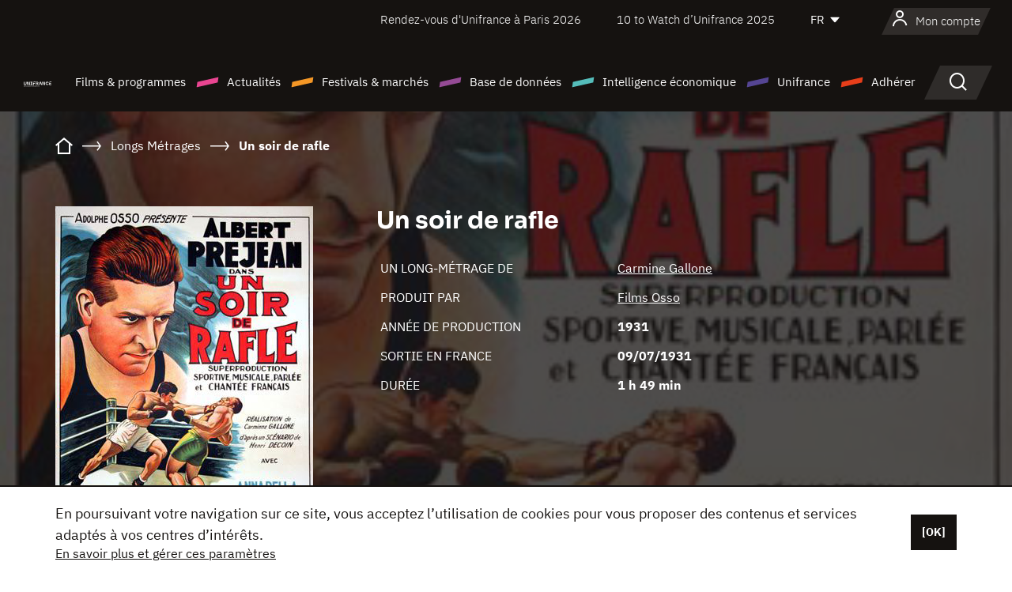

--- FILE ---
content_type: text/html; charset=utf-8
request_url: https://www.google.com/recaptcha/api2/anchor?ar=1&k=6LcJfHopAAAAAJA2ysQXhcpcbIYJi36tX6uIGLaU&co=aHR0cHM6Ly93d3cudW5pZnJhbmNlLm9yZzo0NDM.&hl=en&v=PoyoqOPhxBO7pBk68S4YbpHZ&size=normal&anchor-ms=20000&execute-ms=30000&cb=o0o389h4mf3q
body_size: 49383
content:
<!DOCTYPE HTML><html dir="ltr" lang="en"><head><meta http-equiv="Content-Type" content="text/html; charset=UTF-8">
<meta http-equiv="X-UA-Compatible" content="IE=edge">
<title>reCAPTCHA</title>
<style type="text/css">
/* cyrillic-ext */
@font-face {
  font-family: 'Roboto';
  font-style: normal;
  font-weight: 400;
  font-stretch: 100%;
  src: url(//fonts.gstatic.com/s/roboto/v48/KFO7CnqEu92Fr1ME7kSn66aGLdTylUAMa3GUBHMdazTgWw.woff2) format('woff2');
  unicode-range: U+0460-052F, U+1C80-1C8A, U+20B4, U+2DE0-2DFF, U+A640-A69F, U+FE2E-FE2F;
}
/* cyrillic */
@font-face {
  font-family: 'Roboto';
  font-style: normal;
  font-weight: 400;
  font-stretch: 100%;
  src: url(//fonts.gstatic.com/s/roboto/v48/KFO7CnqEu92Fr1ME7kSn66aGLdTylUAMa3iUBHMdazTgWw.woff2) format('woff2');
  unicode-range: U+0301, U+0400-045F, U+0490-0491, U+04B0-04B1, U+2116;
}
/* greek-ext */
@font-face {
  font-family: 'Roboto';
  font-style: normal;
  font-weight: 400;
  font-stretch: 100%;
  src: url(//fonts.gstatic.com/s/roboto/v48/KFO7CnqEu92Fr1ME7kSn66aGLdTylUAMa3CUBHMdazTgWw.woff2) format('woff2');
  unicode-range: U+1F00-1FFF;
}
/* greek */
@font-face {
  font-family: 'Roboto';
  font-style: normal;
  font-weight: 400;
  font-stretch: 100%;
  src: url(//fonts.gstatic.com/s/roboto/v48/KFO7CnqEu92Fr1ME7kSn66aGLdTylUAMa3-UBHMdazTgWw.woff2) format('woff2');
  unicode-range: U+0370-0377, U+037A-037F, U+0384-038A, U+038C, U+038E-03A1, U+03A3-03FF;
}
/* math */
@font-face {
  font-family: 'Roboto';
  font-style: normal;
  font-weight: 400;
  font-stretch: 100%;
  src: url(//fonts.gstatic.com/s/roboto/v48/KFO7CnqEu92Fr1ME7kSn66aGLdTylUAMawCUBHMdazTgWw.woff2) format('woff2');
  unicode-range: U+0302-0303, U+0305, U+0307-0308, U+0310, U+0312, U+0315, U+031A, U+0326-0327, U+032C, U+032F-0330, U+0332-0333, U+0338, U+033A, U+0346, U+034D, U+0391-03A1, U+03A3-03A9, U+03B1-03C9, U+03D1, U+03D5-03D6, U+03F0-03F1, U+03F4-03F5, U+2016-2017, U+2034-2038, U+203C, U+2040, U+2043, U+2047, U+2050, U+2057, U+205F, U+2070-2071, U+2074-208E, U+2090-209C, U+20D0-20DC, U+20E1, U+20E5-20EF, U+2100-2112, U+2114-2115, U+2117-2121, U+2123-214F, U+2190, U+2192, U+2194-21AE, U+21B0-21E5, U+21F1-21F2, U+21F4-2211, U+2213-2214, U+2216-22FF, U+2308-230B, U+2310, U+2319, U+231C-2321, U+2336-237A, U+237C, U+2395, U+239B-23B7, U+23D0, U+23DC-23E1, U+2474-2475, U+25AF, U+25B3, U+25B7, U+25BD, U+25C1, U+25CA, U+25CC, U+25FB, U+266D-266F, U+27C0-27FF, U+2900-2AFF, U+2B0E-2B11, U+2B30-2B4C, U+2BFE, U+3030, U+FF5B, U+FF5D, U+1D400-1D7FF, U+1EE00-1EEFF;
}
/* symbols */
@font-face {
  font-family: 'Roboto';
  font-style: normal;
  font-weight: 400;
  font-stretch: 100%;
  src: url(//fonts.gstatic.com/s/roboto/v48/KFO7CnqEu92Fr1ME7kSn66aGLdTylUAMaxKUBHMdazTgWw.woff2) format('woff2');
  unicode-range: U+0001-000C, U+000E-001F, U+007F-009F, U+20DD-20E0, U+20E2-20E4, U+2150-218F, U+2190, U+2192, U+2194-2199, U+21AF, U+21E6-21F0, U+21F3, U+2218-2219, U+2299, U+22C4-22C6, U+2300-243F, U+2440-244A, U+2460-24FF, U+25A0-27BF, U+2800-28FF, U+2921-2922, U+2981, U+29BF, U+29EB, U+2B00-2BFF, U+4DC0-4DFF, U+FFF9-FFFB, U+10140-1018E, U+10190-1019C, U+101A0, U+101D0-101FD, U+102E0-102FB, U+10E60-10E7E, U+1D2C0-1D2D3, U+1D2E0-1D37F, U+1F000-1F0FF, U+1F100-1F1AD, U+1F1E6-1F1FF, U+1F30D-1F30F, U+1F315, U+1F31C, U+1F31E, U+1F320-1F32C, U+1F336, U+1F378, U+1F37D, U+1F382, U+1F393-1F39F, U+1F3A7-1F3A8, U+1F3AC-1F3AF, U+1F3C2, U+1F3C4-1F3C6, U+1F3CA-1F3CE, U+1F3D4-1F3E0, U+1F3ED, U+1F3F1-1F3F3, U+1F3F5-1F3F7, U+1F408, U+1F415, U+1F41F, U+1F426, U+1F43F, U+1F441-1F442, U+1F444, U+1F446-1F449, U+1F44C-1F44E, U+1F453, U+1F46A, U+1F47D, U+1F4A3, U+1F4B0, U+1F4B3, U+1F4B9, U+1F4BB, U+1F4BF, U+1F4C8-1F4CB, U+1F4D6, U+1F4DA, U+1F4DF, U+1F4E3-1F4E6, U+1F4EA-1F4ED, U+1F4F7, U+1F4F9-1F4FB, U+1F4FD-1F4FE, U+1F503, U+1F507-1F50B, U+1F50D, U+1F512-1F513, U+1F53E-1F54A, U+1F54F-1F5FA, U+1F610, U+1F650-1F67F, U+1F687, U+1F68D, U+1F691, U+1F694, U+1F698, U+1F6AD, U+1F6B2, U+1F6B9-1F6BA, U+1F6BC, U+1F6C6-1F6CF, U+1F6D3-1F6D7, U+1F6E0-1F6EA, U+1F6F0-1F6F3, U+1F6F7-1F6FC, U+1F700-1F7FF, U+1F800-1F80B, U+1F810-1F847, U+1F850-1F859, U+1F860-1F887, U+1F890-1F8AD, U+1F8B0-1F8BB, U+1F8C0-1F8C1, U+1F900-1F90B, U+1F93B, U+1F946, U+1F984, U+1F996, U+1F9E9, U+1FA00-1FA6F, U+1FA70-1FA7C, U+1FA80-1FA89, U+1FA8F-1FAC6, U+1FACE-1FADC, U+1FADF-1FAE9, U+1FAF0-1FAF8, U+1FB00-1FBFF;
}
/* vietnamese */
@font-face {
  font-family: 'Roboto';
  font-style: normal;
  font-weight: 400;
  font-stretch: 100%;
  src: url(//fonts.gstatic.com/s/roboto/v48/KFO7CnqEu92Fr1ME7kSn66aGLdTylUAMa3OUBHMdazTgWw.woff2) format('woff2');
  unicode-range: U+0102-0103, U+0110-0111, U+0128-0129, U+0168-0169, U+01A0-01A1, U+01AF-01B0, U+0300-0301, U+0303-0304, U+0308-0309, U+0323, U+0329, U+1EA0-1EF9, U+20AB;
}
/* latin-ext */
@font-face {
  font-family: 'Roboto';
  font-style: normal;
  font-weight: 400;
  font-stretch: 100%;
  src: url(//fonts.gstatic.com/s/roboto/v48/KFO7CnqEu92Fr1ME7kSn66aGLdTylUAMa3KUBHMdazTgWw.woff2) format('woff2');
  unicode-range: U+0100-02BA, U+02BD-02C5, U+02C7-02CC, U+02CE-02D7, U+02DD-02FF, U+0304, U+0308, U+0329, U+1D00-1DBF, U+1E00-1E9F, U+1EF2-1EFF, U+2020, U+20A0-20AB, U+20AD-20C0, U+2113, U+2C60-2C7F, U+A720-A7FF;
}
/* latin */
@font-face {
  font-family: 'Roboto';
  font-style: normal;
  font-weight: 400;
  font-stretch: 100%;
  src: url(//fonts.gstatic.com/s/roboto/v48/KFO7CnqEu92Fr1ME7kSn66aGLdTylUAMa3yUBHMdazQ.woff2) format('woff2');
  unicode-range: U+0000-00FF, U+0131, U+0152-0153, U+02BB-02BC, U+02C6, U+02DA, U+02DC, U+0304, U+0308, U+0329, U+2000-206F, U+20AC, U+2122, U+2191, U+2193, U+2212, U+2215, U+FEFF, U+FFFD;
}
/* cyrillic-ext */
@font-face {
  font-family: 'Roboto';
  font-style: normal;
  font-weight: 500;
  font-stretch: 100%;
  src: url(//fonts.gstatic.com/s/roboto/v48/KFO7CnqEu92Fr1ME7kSn66aGLdTylUAMa3GUBHMdazTgWw.woff2) format('woff2');
  unicode-range: U+0460-052F, U+1C80-1C8A, U+20B4, U+2DE0-2DFF, U+A640-A69F, U+FE2E-FE2F;
}
/* cyrillic */
@font-face {
  font-family: 'Roboto';
  font-style: normal;
  font-weight: 500;
  font-stretch: 100%;
  src: url(//fonts.gstatic.com/s/roboto/v48/KFO7CnqEu92Fr1ME7kSn66aGLdTylUAMa3iUBHMdazTgWw.woff2) format('woff2');
  unicode-range: U+0301, U+0400-045F, U+0490-0491, U+04B0-04B1, U+2116;
}
/* greek-ext */
@font-face {
  font-family: 'Roboto';
  font-style: normal;
  font-weight: 500;
  font-stretch: 100%;
  src: url(//fonts.gstatic.com/s/roboto/v48/KFO7CnqEu92Fr1ME7kSn66aGLdTylUAMa3CUBHMdazTgWw.woff2) format('woff2');
  unicode-range: U+1F00-1FFF;
}
/* greek */
@font-face {
  font-family: 'Roboto';
  font-style: normal;
  font-weight: 500;
  font-stretch: 100%;
  src: url(//fonts.gstatic.com/s/roboto/v48/KFO7CnqEu92Fr1ME7kSn66aGLdTylUAMa3-UBHMdazTgWw.woff2) format('woff2');
  unicode-range: U+0370-0377, U+037A-037F, U+0384-038A, U+038C, U+038E-03A1, U+03A3-03FF;
}
/* math */
@font-face {
  font-family: 'Roboto';
  font-style: normal;
  font-weight: 500;
  font-stretch: 100%;
  src: url(//fonts.gstatic.com/s/roboto/v48/KFO7CnqEu92Fr1ME7kSn66aGLdTylUAMawCUBHMdazTgWw.woff2) format('woff2');
  unicode-range: U+0302-0303, U+0305, U+0307-0308, U+0310, U+0312, U+0315, U+031A, U+0326-0327, U+032C, U+032F-0330, U+0332-0333, U+0338, U+033A, U+0346, U+034D, U+0391-03A1, U+03A3-03A9, U+03B1-03C9, U+03D1, U+03D5-03D6, U+03F0-03F1, U+03F4-03F5, U+2016-2017, U+2034-2038, U+203C, U+2040, U+2043, U+2047, U+2050, U+2057, U+205F, U+2070-2071, U+2074-208E, U+2090-209C, U+20D0-20DC, U+20E1, U+20E5-20EF, U+2100-2112, U+2114-2115, U+2117-2121, U+2123-214F, U+2190, U+2192, U+2194-21AE, U+21B0-21E5, U+21F1-21F2, U+21F4-2211, U+2213-2214, U+2216-22FF, U+2308-230B, U+2310, U+2319, U+231C-2321, U+2336-237A, U+237C, U+2395, U+239B-23B7, U+23D0, U+23DC-23E1, U+2474-2475, U+25AF, U+25B3, U+25B7, U+25BD, U+25C1, U+25CA, U+25CC, U+25FB, U+266D-266F, U+27C0-27FF, U+2900-2AFF, U+2B0E-2B11, U+2B30-2B4C, U+2BFE, U+3030, U+FF5B, U+FF5D, U+1D400-1D7FF, U+1EE00-1EEFF;
}
/* symbols */
@font-face {
  font-family: 'Roboto';
  font-style: normal;
  font-weight: 500;
  font-stretch: 100%;
  src: url(//fonts.gstatic.com/s/roboto/v48/KFO7CnqEu92Fr1ME7kSn66aGLdTylUAMaxKUBHMdazTgWw.woff2) format('woff2');
  unicode-range: U+0001-000C, U+000E-001F, U+007F-009F, U+20DD-20E0, U+20E2-20E4, U+2150-218F, U+2190, U+2192, U+2194-2199, U+21AF, U+21E6-21F0, U+21F3, U+2218-2219, U+2299, U+22C4-22C6, U+2300-243F, U+2440-244A, U+2460-24FF, U+25A0-27BF, U+2800-28FF, U+2921-2922, U+2981, U+29BF, U+29EB, U+2B00-2BFF, U+4DC0-4DFF, U+FFF9-FFFB, U+10140-1018E, U+10190-1019C, U+101A0, U+101D0-101FD, U+102E0-102FB, U+10E60-10E7E, U+1D2C0-1D2D3, U+1D2E0-1D37F, U+1F000-1F0FF, U+1F100-1F1AD, U+1F1E6-1F1FF, U+1F30D-1F30F, U+1F315, U+1F31C, U+1F31E, U+1F320-1F32C, U+1F336, U+1F378, U+1F37D, U+1F382, U+1F393-1F39F, U+1F3A7-1F3A8, U+1F3AC-1F3AF, U+1F3C2, U+1F3C4-1F3C6, U+1F3CA-1F3CE, U+1F3D4-1F3E0, U+1F3ED, U+1F3F1-1F3F3, U+1F3F5-1F3F7, U+1F408, U+1F415, U+1F41F, U+1F426, U+1F43F, U+1F441-1F442, U+1F444, U+1F446-1F449, U+1F44C-1F44E, U+1F453, U+1F46A, U+1F47D, U+1F4A3, U+1F4B0, U+1F4B3, U+1F4B9, U+1F4BB, U+1F4BF, U+1F4C8-1F4CB, U+1F4D6, U+1F4DA, U+1F4DF, U+1F4E3-1F4E6, U+1F4EA-1F4ED, U+1F4F7, U+1F4F9-1F4FB, U+1F4FD-1F4FE, U+1F503, U+1F507-1F50B, U+1F50D, U+1F512-1F513, U+1F53E-1F54A, U+1F54F-1F5FA, U+1F610, U+1F650-1F67F, U+1F687, U+1F68D, U+1F691, U+1F694, U+1F698, U+1F6AD, U+1F6B2, U+1F6B9-1F6BA, U+1F6BC, U+1F6C6-1F6CF, U+1F6D3-1F6D7, U+1F6E0-1F6EA, U+1F6F0-1F6F3, U+1F6F7-1F6FC, U+1F700-1F7FF, U+1F800-1F80B, U+1F810-1F847, U+1F850-1F859, U+1F860-1F887, U+1F890-1F8AD, U+1F8B0-1F8BB, U+1F8C0-1F8C1, U+1F900-1F90B, U+1F93B, U+1F946, U+1F984, U+1F996, U+1F9E9, U+1FA00-1FA6F, U+1FA70-1FA7C, U+1FA80-1FA89, U+1FA8F-1FAC6, U+1FACE-1FADC, U+1FADF-1FAE9, U+1FAF0-1FAF8, U+1FB00-1FBFF;
}
/* vietnamese */
@font-face {
  font-family: 'Roboto';
  font-style: normal;
  font-weight: 500;
  font-stretch: 100%;
  src: url(//fonts.gstatic.com/s/roboto/v48/KFO7CnqEu92Fr1ME7kSn66aGLdTylUAMa3OUBHMdazTgWw.woff2) format('woff2');
  unicode-range: U+0102-0103, U+0110-0111, U+0128-0129, U+0168-0169, U+01A0-01A1, U+01AF-01B0, U+0300-0301, U+0303-0304, U+0308-0309, U+0323, U+0329, U+1EA0-1EF9, U+20AB;
}
/* latin-ext */
@font-face {
  font-family: 'Roboto';
  font-style: normal;
  font-weight: 500;
  font-stretch: 100%;
  src: url(//fonts.gstatic.com/s/roboto/v48/KFO7CnqEu92Fr1ME7kSn66aGLdTylUAMa3KUBHMdazTgWw.woff2) format('woff2');
  unicode-range: U+0100-02BA, U+02BD-02C5, U+02C7-02CC, U+02CE-02D7, U+02DD-02FF, U+0304, U+0308, U+0329, U+1D00-1DBF, U+1E00-1E9F, U+1EF2-1EFF, U+2020, U+20A0-20AB, U+20AD-20C0, U+2113, U+2C60-2C7F, U+A720-A7FF;
}
/* latin */
@font-face {
  font-family: 'Roboto';
  font-style: normal;
  font-weight: 500;
  font-stretch: 100%;
  src: url(//fonts.gstatic.com/s/roboto/v48/KFO7CnqEu92Fr1ME7kSn66aGLdTylUAMa3yUBHMdazQ.woff2) format('woff2');
  unicode-range: U+0000-00FF, U+0131, U+0152-0153, U+02BB-02BC, U+02C6, U+02DA, U+02DC, U+0304, U+0308, U+0329, U+2000-206F, U+20AC, U+2122, U+2191, U+2193, U+2212, U+2215, U+FEFF, U+FFFD;
}
/* cyrillic-ext */
@font-face {
  font-family: 'Roboto';
  font-style: normal;
  font-weight: 900;
  font-stretch: 100%;
  src: url(//fonts.gstatic.com/s/roboto/v48/KFO7CnqEu92Fr1ME7kSn66aGLdTylUAMa3GUBHMdazTgWw.woff2) format('woff2');
  unicode-range: U+0460-052F, U+1C80-1C8A, U+20B4, U+2DE0-2DFF, U+A640-A69F, U+FE2E-FE2F;
}
/* cyrillic */
@font-face {
  font-family: 'Roboto';
  font-style: normal;
  font-weight: 900;
  font-stretch: 100%;
  src: url(//fonts.gstatic.com/s/roboto/v48/KFO7CnqEu92Fr1ME7kSn66aGLdTylUAMa3iUBHMdazTgWw.woff2) format('woff2');
  unicode-range: U+0301, U+0400-045F, U+0490-0491, U+04B0-04B1, U+2116;
}
/* greek-ext */
@font-face {
  font-family: 'Roboto';
  font-style: normal;
  font-weight: 900;
  font-stretch: 100%;
  src: url(//fonts.gstatic.com/s/roboto/v48/KFO7CnqEu92Fr1ME7kSn66aGLdTylUAMa3CUBHMdazTgWw.woff2) format('woff2');
  unicode-range: U+1F00-1FFF;
}
/* greek */
@font-face {
  font-family: 'Roboto';
  font-style: normal;
  font-weight: 900;
  font-stretch: 100%;
  src: url(//fonts.gstatic.com/s/roboto/v48/KFO7CnqEu92Fr1ME7kSn66aGLdTylUAMa3-UBHMdazTgWw.woff2) format('woff2');
  unicode-range: U+0370-0377, U+037A-037F, U+0384-038A, U+038C, U+038E-03A1, U+03A3-03FF;
}
/* math */
@font-face {
  font-family: 'Roboto';
  font-style: normal;
  font-weight: 900;
  font-stretch: 100%;
  src: url(//fonts.gstatic.com/s/roboto/v48/KFO7CnqEu92Fr1ME7kSn66aGLdTylUAMawCUBHMdazTgWw.woff2) format('woff2');
  unicode-range: U+0302-0303, U+0305, U+0307-0308, U+0310, U+0312, U+0315, U+031A, U+0326-0327, U+032C, U+032F-0330, U+0332-0333, U+0338, U+033A, U+0346, U+034D, U+0391-03A1, U+03A3-03A9, U+03B1-03C9, U+03D1, U+03D5-03D6, U+03F0-03F1, U+03F4-03F5, U+2016-2017, U+2034-2038, U+203C, U+2040, U+2043, U+2047, U+2050, U+2057, U+205F, U+2070-2071, U+2074-208E, U+2090-209C, U+20D0-20DC, U+20E1, U+20E5-20EF, U+2100-2112, U+2114-2115, U+2117-2121, U+2123-214F, U+2190, U+2192, U+2194-21AE, U+21B0-21E5, U+21F1-21F2, U+21F4-2211, U+2213-2214, U+2216-22FF, U+2308-230B, U+2310, U+2319, U+231C-2321, U+2336-237A, U+237C, U+2395, U+239B-23B7, U+23D0, U+23DC-23E1, U+2474-2475, U+25AF, U+25B3, U+25B7, U+25BD, U+25C1, U+25CA, U+25CC, U+25FB, U+266D-266F, U+27C0-27FF, U+2900-2AFF, U+2B0E-2B11, U+2B30-2B4C, U+2BFE, U+3030, U+FF5B, U+FF5D, U+1D400-1D7FF, U+1EE00-1EEFF;
}
/* symbols */
@font-face {
  font-family: 'Roboto';
  font-style: normal;
  font-weight: 900;
  font-stretch: 100%;
  src: url(//fonts.gstatic.com/s/roboto/v48/KFO7CnqEu92Fr1ME7kSn66aGLdTylUAMaxKUBHMdazTgWw.woff2) format('woff2');
  unicode-range: U+0001-000C, U+000E-001F, U+007F-009F, U+20DD-20E0, U+20E2-20E4, U+2150-218F, U+2190, U+2192, U+2194-2199, U+21AF, U+21E6-21F0, U+21F3, U+2218-2219, U+2299, U+22C4-22C6, U+2300-243F, U+2440-244A, U+2460-24FF, U+25A0-27BF, U+2800-28FF, U+2921-2922, U+2981, U+29BF, U+29EB, U+2B00-2BFF, U+4DC0-4DFF, U+FFF9-FFFB, U+10140-1018E, U+10190-1019C, U+101A0, U+101D0-101FD, U+102E0-102FB, U+10E60-10E7E, U+1D2C0-1D2D3, U+1D2E0-1D37F, U+1F000-1F0FF, U+1F100-1F1AD, U+1F1E6-1F1FF, U+1F30D-1F30F, U+1F315, U+1F31C, U+1F31E, U+1F320-1F32C, U+1F336, U+1F378, U+1F37D, U+1F382, U+1F393-1F39F, U+1F3A7-1F3A8, U+1F3AC-1F3AF, U+1F3C2, U+1F3C4-1F3C6, U+1F3CA-1F3CE, U+1F3D4-1F3E0, U+1F3ED, U+1F3F1-1F3F3, U+1F3F5-1F3F7, U+1F408, U+1F415, U+1F41F, U+1F426, U+1F43F, U+1F441-1F442, U+1F444, U+1F446-1F449, U+1F44C-1F44E, U+1F453, U+1F46A, U+1F47D, U+1F4A3, U+1F4B0, U+1F4B3, U+1F4B9, U+1F4BB, U+1F4BF, U+1F4C8-1F4CB, U+1F4D6, U+1F4DA, U+1F4DF, U+1F4E3-1F4E6, U+1F4EA-1F4ED, U+1F4F7, U+1F4F9-1F4FB, U+1F4FD-1F4FE, U+1F503, U+1F507-1F50B, U+1F50D, U+1F512-1F513, U+1F53E-1F54A, U+1F54F-1F5FA, U+1F610, U+1F650-1F67F, U+1F687, U+1F68D, U+1F691, U+1F694, U+1F698, U+1F6AD, U+1F6B2, U+1F6B9-1F6BA, U+1F6BC, U+1F6C6-1F6CF, U+1F6D3-1F6D7, U+1F6E0-1F6EA, U+1F6F0-1F6F3, U+1F6F7-1F6FC, U+1F700-1F7FF, U+1F800-1F80B, U+1F810-1F847, U+1F850-1F859, U+1F860-1F887, U+1F890-1F8AD, U+1F8B0-1F8BB, U+1F8C0-1F8C1, U+1F900-1F90B, U+1F93B, U+1F946, U+1F984, U+1F996, U+1F9E9, U+1FA00-1FA6F, U+1FA70-1FA7C, U+1FA80-1FA89, U+1FA8F-1FAC6, U+1FACE-1FADC, U+1FADF-1FAE9, U+1FAF0-1FAF8, U+1FB00-1FBFF;
}
/* vietnamese */
@font-face {
  font-family: 'Roboto';
  font-style: normal;
  font-weight: 900;
  font-stretch: 100%;
  src: url(//fonts.gstatic.com/s/roboto/v48/KFO7CnqEu92Fr1ME7kSn66aGLdTylUAMa3OUBHMdazTgWw.woff2) format('woff2');
  unicode-range: U+0102-0103, U+0110-0111, U+0128-0129, U+0168-0169, U+01A0-01A1, U+01AF-01B0, U+0300-0301, U+0303-0304, U+0308-0309, U+0323, U+0329, U+1EA0-1EF9, U+20AB;
}
/* latin-ext */
@font-face {
  font-family: 'Roboto';
  font-style: normal;
  font-weight: 900;
  font-stretch: 100%;
  src: url(//fonts.gstatic.com/s/roboto/v48/KFO7CnqEu92Fr1ME7kSn66aGLdTylUAMa3KUBHMdazTgWw.woff2) format('woff2');
  unicode-range: U+0100-02BA, U+02BD-02C5, U+02C7-02CC, U+02CE-02D7, U+02DD-02FF, U+0304, U+0308, U+0329, U+1D00-1DBF, U+1E00-1E9F, U+1EF2-1EFF, U+2020, U+20A0-20AB, U+20AD-20C0, U+2113, U+2C60-2C7F, U+A720-A7FF;
}
/* latin */
@font-face {
  font-family: 'Roboto';
  font-style: normal;
  font-weight: 900;
  font-stretch: 100%;
  src: url(//fonts.gstatic.com/s/roboto/v48/KFO7CnqEu92Fr1ME7kSn66aGLdTylUAMa3yUBHMdazQ.woff2) format('woff2');
  unicode-range: U+0000-00FF, U+0131, U+0152-0153, U+02BB-02BC, U+02C6, U+02DA, U+02DC, U+0304, U+0308, U+0329, U+2000-206F, U+20AC, U+2122, U+2191, U+2193, U+2212, U+2215, U+FEFF, U+FFFD;
}

</style>
<link rel="stylesheet" type="text/css" href="https://www.gstatic.com/recaptcha/releases/PoyoqOPhxBO7pBk68S4YbpHZ/styles__ltr.css">
<script nonce="UYqsjT1Y7hDt2TvUxa5FEQ" type="text/javascript">window['__recaptcha_api'] = 'https://www.google.com/recaptcha/api2/';</script>
<script type="text/javascript" src="https://www.gstatic.com/recaptcha/releases/PoyoqOPhxBO7pBk68S4YbpHZ/recaptcha__en.js" nonce="UYqsjT1Y7hDt2TvUxa5FEQ">
      
    </script></head>
<body><div id="rc-anchor-alert" class="rc-anchor-alert"></div>
<input type="hidden" id="recaptcha-token" value="[base64]">
<script type="text/javascript" nonce="UYqsjT1Y7hDt2TvUxa5FEQ">
      recaptcha.anchor.Main.init("[\x22ainput\x22,[\x22bgdata\x22,\x22\x22,\[base64]/[base64]/[base64]/[base64]/[base64]/[base64]/[base64]/[base64]/[base64]/[base64]\\u003d\x22,\[base64]\x22,\x22YsOzwq1Ef3ZHw7tTIXLDoMOZw47Do8OZBHDCgDbDr0TChsOowpMWUCHDp8Ohw6xXw6HDp14oE8Kjw7EaFB3DsnJIwpvCo8OLM8KMVcKVw7slU8Ogw5zDqcOkw7JlfMKPw4DDkhZ4TMK4wr7Cil7CocKkSXN1ecOBIsKzw5VrCsKEwr4zUUo8w6sjwosPw5/ChSbDiMKHOH0cwpUTw407wpgRw5lhJsKkacKKVcORwrcaw4o3wpHDkH96wr9lw6nCuBDCkiYLZy9+w4tHCsKVwrDCt8OOwo7DrsKJw7snwoxSw5xuw4Efw7bCkFTCocKUNsK+W11/e8KVwph/T8OdPBpWUcOmcQvCtgIUwq9pXsK9JGjCrzfCosKyNcO/w6/Di0LDqiHDuwNnOsO8w4jCnUliRkPCkMKRHMK7w68Qw6thw7HCkcKODnQ/DXl6D8KIRsOSLcO4V8OyWCN/AhpQwpkLN8KUfcKHUMOuwovDl8OOw5U0wqvCnDwiw4gQw7HCjcKKWsKZDE8YwpbCpRQ+a1FMaBwgw4t4esO3w4HDpynDhFnCnns4IcO8D8KRw6nDncK3Rh7DscKUQnXDi8O7BMOHNgovN8Oqwo7DssK9wovCoGDDv8OxE8KXw6rDvMKnf8KME8KSw7VeNUcGw4DCkU/Cu8OLYEjDjVrCk3Atw4rDihlRLsK9wqjCs2nCnRB7w48xwr3Cl0XChybDlVbDpMKQFsO9w7JlbsOwAmzDpMOSw43DiGgGNMOewprDq0/[base64]/wpTCklUAw6t4S8OSwpwgwoo0WS5lwpYdFDMfAznCisO1w5AEw6/CjlRHPMK6acKXwoNVDiHCgyYMw4sRBcOnwoF9BE/DqsOlwoEud2ArwrvCu0YpB0M9wqBqb8KNS8OcDXxFSMOTJzzDjFTCiyckJTRFW8ODw4bCtUdXw4w4Cnk6wr13aXvCvAXCocO0dFF+UsOQDcOkwoMiwqbCtMKUZGBXw4LCnFx/woMdKMOqXAwwWzI6UcKRw4XDhcO3wqDCvsO6w4dnwppCRCbDqsKDZXTCgS5PwoZfbcKNwo/CgcKbw5LDq8Oiw5Aiwq8rw6nDiMK9E8K8wpbDulJ6RFfCgMOew4RXw4cmwpomwqHCqDEuQARNJ1JTSsO3JcOYW8Kowq/Cr8KHUcO2w4hMwodDw604CS/Cqhw5URvCgDbCmcKTw7bCo0lXUsOCw6fCi8KcYMODw7XCqkVmw6DCi2Mtw5xpAsKNFUrCj1FWTMOCGsKJCsK4w7Mvwos1YMO8w6/[base64]/DunHDqsKAw5HDiSxyw75xTMOWJip4V8OsbsOXw7DCpSDClnQWLjrDgsOBMU1ielhPw6TDgMOqPsOsw7QnwoVbQi9PSMKwcMKYw7LDksKsG8KwwpwHwoXDqC7DisOaw7bDjEALw5Mzw4nDgsKJATMgGMOEDsKOVsKbwrVpw5ETCA/DplsYW8KQwocfwrDDjAbCplTDuz7CncO9wrHCvMOGeQ81ecOnw7/DrsOjw4/CgMO2JVTCj2HDqcOHTsOSw7RXwofCscO5wphQw4JbUyIJw67CksOjCcOywodJwrrDoU/Cv0TCk8OOw5fDj8OmIMKkwrI8wp3CtMO+wqZwwpPDuXnDiS7DgEc6wpPCqETCnCN2fcKNW8O1w7UOw5XCg8ONE8K6Jl0ufMO9w4vCq8O4w5DDvMKBwozCuMOiJMKfej/CgFfDhMOzwrPCssO8w5rCksKQIMOPw4MPckN0N3zDk8OjEcOowppow7QuwrnDhsKMw4ctwqPDm8K5ScOKw5JJw44/UcOUTRjDoVfCu35vw4jCkMK9VgvCoU4bEkjCnsKYRsOOwoh9w6XDoMOjPSVQOsOBAUtsTsO9VGbDtA9Aw4TCi0NrwpDCsjvClT09wpBfwrfDp8OWw5fCj10sU8KTesOOXX5DZgvCnRjCisKMw4bDvA1rwo/[base64]/DgHHDqilEw7fDklbDtnjCtMObw4PCiww8Vl/DlcOhwp9QwptYDMK0DGbCl8KrwpHDgzEmK3HDtsOGw75fA3TCl8OIwp9Ew47DnMOYV2pbbsKZw6tdwpnDocOcFsKmw5XCssKzw45uYVNDwrTCqgXCgsKwwq3Cp8KIFsOewofCoRlMw7LClVolwp/CvlQhwoMSwqvDoFMOwqE3wpLChsOrax/DgmTCuwPCgy86w6bDumfDrj7Dq2/ChMKfw6DCi2M9asOrwp/[base64]/ClsKyw6DDkMKvw7/DkzkKZ8OhVMKcGzbDmifDp2XDhcO4HmnCqw1swoprw7LCmsKyMmtWwo8Uw4vCsjnCmE/DkTjDncOPey3ChmkxGkQfw6lkwoPCtcOpYRZ1w6c4dXQJYxc3OSbDvMKKwq/Dq3TDrRMXKhVGw7bDtUnDnl/Cp8OmBwTCr8K1OTPCmMK2Dh8UCThWBSpiPWjDjjBQwrlKwq4ITsOlXsKEwpLDrhVMbcOVR2TCk8K/wozCnMOWwq3Dn8Oxw5XDhAHDrMK/[base64]/DuR1CE0Yfw5x3w5fDscO8CsKQw4/Co8KDC8OjP8O3wpAbwqzCs0NCwqB3wp9BK8Ohw4PCtcOOZQTCg8ONwoRcPsOgwqvChsKHKcOwwqlrN2jDjkN7w5DCjj7Dk8OZOcOBbih4w73CtDg8wrJnbcKtMBHDosKLw6AvwqPCs8KcWMObw54ZKMK5GsOow7U/w7pFwqPCjcOnwqcHw4jCpcKbwqPDocKiFcOzw4Q8TBVuF8K9cFXCi07CkmvDgcKeUXAjw7hfw5NUwq7CrghSwrbCscKYwqF+E8K4wo/DuhN1wqF9VGXCsn5Qw5BESz9UcXbDpzlvZGEPw4thw5Nlw4fCisOzw7nDsFzDuhRUwrLCtXxyCxTCp8OuKgFfw4wnWVPCpMKkw5TDoj/Ci8KzwpZEwqfDmcK5TMOUwrtxw4fCqsKWGcOlUsKJw6/Ciw7CrMONc8K1w5pxw64eVsO3w5wcwp8qw6DDggXDjW/DsB8+ZMKnR8KlKMKQw4EuQG9UFsK3cjPCvC5mNMKqwrpgGwM3wrfDnlzDtcKRScOawqzDg07Dt8OBw5jCv2RLw7nCj3PDq8O/wq11TMKQEcOpw6/CrFVTCMKYwr88DcOfw6JBwoN7P3V4wrzClMO/wrA2VcOvw5nCliFYfMOww40OM8Kzw7t/BsO4wpXCqFfCm8OsZsKINXnDnzwRwrbCgGzDtTUwwqYgahd1KiFAwoNbZiJ1w6/CnSl5F8Oja8K5ICpXOTzDqsKzwqZQwr/DvGMZwoHCrylyDcKkSMKnWV/CtW7DjMKGHsKEw6rDoMO2GMK6ZMOsMj8mw5ZawoDCpRxWX8OGwqYSwrjCvcKdTHLDl8O1w6pkDWDDhwN5wq/CgmPClMKmecKlLMOLKsOmMjHDg0kAFsKzccOMwrfDhhZOMsOewrVROx/Ch8O3wqPDscOaKkdIwoTCikvCohU2w4Yzw7d+wrbCgEwJw4Eawqpow7vCgcKCwop6GypSBHQKJ1/CumrClsOgwqppw7gSC8OiwrFxGzgcwoUVwo/DosKpwoBuQHzDuMOvNsOFbsKHw4TCrcOfIG3DrQ0qFsKbTcKDwqrCmH0ICis9AcOvHcKgCcKkwpt3w6nCvsKpLzzCssKiwqltwpQxw5rCi2wWw5hbSygww4DCsnsrPUlVw6XDkXA6fkXDn8OVVAbDqMOfwqI0w49nUMO/[base64]/[base64]/SFbDpMO6HsKKw7cwwqDDil8tbB4DI2DCt0x1N8OWwpd8w4QrwqBSwrPCmsO9w6pObGgSHcKAw4xqfcKZWcOjEwHDpGsYw4vCh3fDrsK7SEXDp8OgwqfCilViwo/Cm8KdDMOMwq/[base64]/CiMOmwpFBbsO+eHRREUo+wofDscOfRMKaw43DmDV7d23CnUcMwopiw5/CtX4EchtxwqfChA0FMVI/DcObP8Kkw40nw6zDiQHDskhxw67DmxMXw5LDgi9FKcOLwpFmw43DpcOgw57CrcOcKcKswpTCjV8HwoJzw6pPXcOdCsOAw4MsTsOXw5kxwog/[base64]/Cuw8PS8KYDn3CnWzDn8OxMUzClsKGAMOqeg1hCMOtBcOzCGPDlAFGwrB3wqJ+WcO+w6fCssKdwp/[base64]/DuFE8KE3CkBgmwo/[base64]/[base64]/CmRrCkcOSw5vCvsO9a8O3OBjCrsK5wqXCsicPOn7DnVLCmyXDvcK8L1NkX8KTHsOIN2kuNDAvw7xgZhbCnFNUGlpPH8KNAS3Cv8KdwpnDunVEFcO5SXnCuBLCj8OsK3BPw4M3L0/[base64]/[base64]/Cj0N1w4jDhcOPXcO9dlvCnnLCjn7Cp8OWdUHDqcKvRcOTw6EYD1diNxTDg8OdbAjDuH0LMzNxBVzClm7DvsKcNMOWDsK2eH7DkR3CiALDjFt3wqgxXMOLR8OSw67CqUoaa2XCocKoFQpbw6Zowq4Nw50FazUAwrwlMX7DrSnCtlJNwpPCusKMwrl/w5TDhMOBSW0fesKZaMOewqEyT8O5w4FXBWI8w7PChigKZ8O8QsKlFsKTwoZIX8KBw4rCgQ9TAlksB8O4H8OIw6BTbmfDgA8oE8O+w6DDjn/[base64]/UcKewp1MK0VDwqwECMO+U1AEaWDCqcOQw4ARG19Rw71hwr3DrT7DrMO1w5/Du1UNBhQicUwWw4o0wp5bw50lGMOQQ8OodcKwR3ABMz7DrXUaZsOiUBIswqjCugtuwo7DgUjCrmLDnsKTwqTCpMOEO8ORVsOrNXDDiSjCusOlw53Ci8K/[base64]/[base64]/CpMKsFWRiP8OjK0vDusOWYz3Cr8KZw57Dl8OxL8KaM8KZUF1gXhDDq8KvHj/Ch8KYw4bCnMOXAnzCgzRIDcK3Mh/Cv8Ovw589N8KSw699UsKhM8Kaw43DkMKNwobCl8O5w6Z2YMKNwq85Iw8gwpzCiMOhFTp4XgVCwrAHwqBMf8KTesKgwo1yLcKAw7MCw7lnwrvCmWMIwqV1w4ITDy4WwqLCpXxNVcO0w6daw5g2w55YdcO/w7jCh8Ktwo8USMK2KxbDkHTDpcOXwonCtVrCukvDmMKuw5LClAPDnwvDgi3Dl8KDwqHCtcONE8Kpw6IHE8O6YsO6PMOMJMKcw64yw78nw6DDocKYwr17PsKAw6fDuDtAR8Khw7p/w40DwoN6w75MFsKOBMObI8OsMzQJbxdSaS7DrC7ChsKBTMOhwq5RVQQQDcO6w63DlRrDl1ZPL8K6w53Ct8OYw4TDmcKVK8O8w7/DhgvCmMOKwoPDjmkJJMOqwqxKwr46wr9hwpcXw7BTwq1uGX1OGMKobcOCw7ZQTsO3wqPDkMK4w7jDtMKlN8KtIyLDi8K3cQtiCMOWfTDDrcKIbsO7HB06JsKUAz8pwrvDpR8Ee8K5w5gOwqLCmsKTwozCsMKvw5nChiTCgUXCu8KcCQoXYgA/wqnCvW7DiG3Cg3DDs8Ktw4tHwowPw7YNADdaL0PDslJ2wrYyw6EPwoTDiwDCgCbCqMOjT05Qw6bCp8OewrjCvljDqMKoDcOWw5tnwr4CAjlycMK+w5rDlcOvwo/[base64]/[base64]/[base64]/CscKSw6DCrcOEKyQmPcKTDcK6UgccAhjChwVtwrdHem/Dm8KpN8OrD8KFwqUNwpHCvzBvwoXCjcKjQ8OYKQ7DlsKWwrx5LSbCksKudVF4wq9WdcOPw6Umw43ChBrDlQHCqATDuMOEF8Kvwp7Cvw3DvsKBwqzDiX58DsKYJsO/w5jDnEzDh8KUZ8KEw4DCgMKQCmBywrrCoELDtCfDkGtsXsO5KVBwOMKRw5bCpcKhOEnClxjDmAjCjsK6w59ewpE4YcOyw6/Dt8ONw5MmwoNRL8OgBGJCwoIDdWLDg8O6XsOLwoPCkiQuOR3CjiXDt8KJw7nDocOQw7LDsDULwoPDqmbCtsOCw4g+wp7CvzlmXMKsEsKSw4PDv8O6ESrDr0sTw4DDpsOTwpNZwp/DqW/DiMKGZwUjPBEsfg8GesKZwovCtF9WNcOnw4czXcKqfmzDssOkwpzCusKWwqp8PiE9JSRsYk0yC8K9w4AGVxzCj8OOVsOWw4o5I1/[base64]/J8O9CmxabV3CrMOdexB2fGFOw5vCpMOBwqbCqMO/cXYYP8Kuwq4PwrAgw6rDpMKKAhDDuz90cMOJXXrCr8K3PQTDgsO9J8Kvw4kLwoDDvj3CgVbCvzLChGTDmWXDh8KzdD1Qw48ww4wwCsOcRcKmP2d6IQ/CrRPDpDvDqXDDiUbDhsOwwp97w73CjsKiFljDtiXDiMKWIxzDiHfDqsKMw58lOsKnRHcFw5XCrF3DtxXCvsKMf8O7w7TDiz8HUSXDhizDmXDCjSwUJy/CmsOtwocww4vDvcKVbj/CvX90MnLDksOWwqXCtW7DgsO3QivDjcOUX2ZHw7oRw4/Dt8OOR3rCgMORbx8sV8KAFS3DgkbDo8OmND7ClDsnUsKXwqfCu8OnUcOqwpnDqQ13wos0w6lEHSPDlMO0LsKrw6xQPlRXNjRlKsKiBiIfQSvDvH1xOA9ZwqzCgDDCqsKww4LDmcOWw74IJw3CpMK3w7M0FRbDusOcdBdZwpIkXGNJEsOQw47Dk8Knw6lIw6oPQH/DhQVtMsK6w4FiOMKiw4YWwoFxTsKsw7M0SAdnwqZeMcO+wpZGwpvDu8KNLm7DjcOQaSQkw68Bw6JYX3DCmcO9C3DDtS4tEGkQezEywpNmWGXCqxvDncKXUCBxMcOuJMKcwrMkeAjDoyzCoWApwrApCkLCgsOewprDqm/DjsOUW8K9wrEJOmZOLALCiWFiwpTCucONOx/Co8KACAslO8OGw4LCt8Kqwq7Cg03Ds8KbeXnCvsKOw7pIwr/[base64]/[base64]/Csg3DjRbDu31ww6MZwrHClzZGwpnCjxIVHVjCiHgSY2nCpxsJw4zCnMOlKcKOwq/Cm8K6CsKyDsKTw44kw5RAwoLCmiXDqCFJwobCjisUwqzClwLDkMOme8OfTnFWN8OPDgBXwqrCksOUw4ddZ8KgejTCiBvDvjPCncKNNzdNf8Ofw4nClB/CnMOjwqzDhUtNVH3CqMOew6rCicObwoDCvjdkwqnDksOXwocVw7U1w6IqB08Pw6/DosK3Vi/ClcO+cDPDtFjDosODN2hPwrcEwohvw7J8w4/DgzlUw4QuFMKsw50Owp3Cj1tJbsOVw7jDi8O5IsOzXAx0eVAicGrCu8K4R8O7NMOrw6IJRMONBMO5TcOZEMOJwqTCvwnDpz1/WQrCh8KHSSzDqsOsw4HCpMO5QSrDpMONKnNUSGnDiFJrwpDCssKGbcOSd8Ocw4PDjV3DnFADwrrDq8K6CWnDuncgBh7Dl0olNhBxQHjCqWB9wqQwwrpaKRt9w7RbO8KxfcKrIsOVwr/CicKOwqLCpT7CnTNrw5UPw4oAEgvCsX7ChX0NPsOtwrwsdjnCsMOpfsK+BsKBQcO0OMOKw4XDp0DCjU/DsEV2BcKmRMKZK8O2w6loIklpw49BOGZHXcOXSBs/[base64]/Dt20fw6/ClgVMHGzDmMOzwr8/wrHCpcOSwpwowq4bWsOXw5zCsXrCm8O/[base64]/CiFTDmnUVAcK5RVDDgMKAwqwJEiZewqrDvcKpJjLColkAw6DDkBcbbMK+SMOYwpN8wolOVg8VwpXCkCTChMKeHlMLZkU9IGTCocO8VDvDvm3ChlwlT8Oxw4nCoMKVBhtvwqMQwqDCszk/cUvClRcBwplgwo1+UGkaMMK0wo/CncKRw5lbw4rDscKABg/CosO/[base64]/Dp8KxR8KUAsO8YMKJE2vDhwwkw5TDv08SZATCo8K1XjpfY8OKasKpwrZ0GU3DncKKB8OIdDvDqWLCjsOXw77CsGJzwpczwptTwoTDmHDCocKDRU0Gwqw5wrzDjcKbwqnCi8OGwrdcwrHDkMKpw4/[base64]/DtcOowo9jJMOkw6N5wp97DR5GHcObJEXCiAPCvsO+I8O/LyjCuMO6wrdtwoYAw7PDtMOOwp7DuVssw7YGwqsIc8KrBsOmQxkLJMK2w77CgiN3V3zDpMOIbjd6LsOAeAMRwpdpSkbDs8KEL8K3dRfDpzLClWgeFcO4wo0bEyEUPGTDkMOMMVPCrcO8wpZfesKhwqnDl8OxbsOObcK/worCvsK9wrrDnxEow5HClsKNAMKXQMKuWcKFFHjCs1HDgsKRDsOpJ2UawpBBw6/CqkzDtTBNGsK3Sz3CgUxcw7hpXRvDlAHCsgjCrSXDssOqw4zDqcORwpbCjALDm1PDoMOtwqUHOsOtw59qwrTDrksWwqBQNmvCowHDucOUwoUrFDvCjAHDucOHalLDkAsFA2F/wrkKKcOFw7vCoMOzSsK8MwJCbyY3wrRew5jCgMK4FgNwB8KTw6YSw7N9U2sMNXzDscKRU1MfaADCkcOCw6rDon/CvMOVexhAJw/[base64]/wp0TPRDCv3jChsKCXz3CocKTw63DoQDDvGLCm8KswqVpB8KtTMO5w5bCgCvDjUxkwoHChMKnTsOow5HDiMOcw7smI8Oww5XDjsOpKsKqwp51VMKUbCvCk8KjwonCuWcaw6fDjMOQZ1nDl3HDvcKVw6tpw4A6HsOQw5N1JcKjJEjCjsKZRzfCmljCmDNRMsKZNQ3DhQ/[base64]/[base64]/wrfDlS0rDMKCwr/Cj8KewqHDiAcZwrbCpWRmwowQw6R2w5rDocOrwrADaMKSLlJXeB7Cly1Fw4tFYnE1w4HCnsKrw77Cvi0kwo/ChMKWcCPDhsOIwr/Cv8K6wovCs0fDlMKveMOVAsKDw4nCoMKRw4zCt8KXworChcORwpQYUzUFw5LDjULCkHkUU8KUIcOjwrjCpMKbw4Jpwq/CtcK7w7U9XRN9Bwxowp9Swp3Dk8ObWMOXPSfCtMOWwoDDtMKaf8OIccOHR8K3PsK7OxPDth7DuBXDiGnDgcKFLRTClUvDq8K9wpIcwp7DqlAsw6vDpcKEfMKZYAR5b10xw6ZITcKaw7rDk3VHcsKXwrUFw4sPPV/CiltBVWIWHizDtUJDeBjDuQzDnx5kw6nDjk9Rw43Cs8OQeWhFw7nCjMOmw5hpw4dPw6AycsOBwqXDrg7DskTDpl1Aw6nDqUzDosKPwrgewoUfSsK6wrDCuMOhwoNWwpolw7bDk0jCrERmbg/CvcOzw4/[base64]/[base64]/HyYcwpAGVcO2w7IfZ8KKQTEmXkLDnRjCocKcMgXCmVc6E8KzdjLDgcOJdmDDicOtEsOZdQJ9w6/DpMOBIQLCqcO1f2HDjEQ1wpt6wqRjwoIfwoEowpcYa3TCo3zDrsOQGgEILjvCl8KYwq86F2XCrsKhQF/CtHPDucK+LcKneMKGW8Kbw6kQw7jDmDnCtk/DlAAuwqnCmMKyeF91w5EsOcOGUsKdwqEsMcO/ZGRlXjAewq8jSA3CkTvDo8K0Kx3CuMKiwoLDuMOZdD1Tw7vCisKQw7LDqgXCgD9TPBJHfcO2H8KocsOjcMKcw4cUwozCu8KucMKgSl7Cjj0aw60/WsKKw5nDnsKAwoE3wrgBHnPCh0jCgzjCvnrCpA9TwqIwDSUfb3p6w7JOQsKqwr7DnETCpcOaJGrDnGzCj1DChHJ6MVo2GWopw4hcUMKmKMO8wp1DeE/[base64]/CmcORw6gXYcKkYAHDnsOxIyBswqAbcQIxYMOYIsOXAjjDlGkiA3XDqXhWwosLCFrDmMKgIsOowpHCnm7CtMOwwoPCmcO1PDMNwpLCpMO1wpxBwrRULMKtEsK0ZMOUwp8pw7bDvUbDqMOqFxTDqjfCtMOtO0bDmMOAHsO2w6/CpsOtw68pwoxBbFLDm8OnHWcyw4/Dig7CkwPCn0lrSylowrvDoFw2BkrDr2XDhsOscTVZw4h1FAs4L8K0XcO6OwPCuHHDjsOWw4cJwr13fHZ1w78dw4LCujLCs3w/[base64]/[base64]/[base64]/Ctn4dOSDDmcKOYMOtw5Uxw43DrUjDnl0Pw4/Co33CicOfKEEVGw1DNH/[base64]/DjcKfSGVfw4c2LsOzDW/Con5pw7kfw7cvwoNrV17CvzbCiEHDlw/DslDDssOWJiZzLRs/wpjDvnk/w4fCn8Oaw7gMwoDDoMK8eUoewrE0wrpKW8OVJ37CuljDusK5VHxPG2nDg8KEYQTCmnMTw6UZwr1GewMiY1fChMKYIyTCicK2FMKsL8OAw7UPScK8DH1Gw7/[base64]/[base64]/FW0Sw6MLGgxZw4XCvnbCnH4zZcOVEn3Dp3XDjcKnwpvDtw9Rw7PCocKSw4EpYMK7woHDkxPDgXDDkR0/wqLDhW3DhmkBKcOrHMKTwrXDuC/Drg7Dh8OFwoMVwoZdKsOyw54Ew5cVZ8KQwrkODcOdbV1iFcOOP8O6SyJLw58bwpLCvcOrwpJJwp/CiAzDky5ibhDCixDCmsKaw4xkwpnDvGLCrS8ewrbCp8OHw4DCjBQPwq7DoGPCn8KfeMKyw5HDrcK/wrrDixduwqphwr/CkMKiFcKAwrjCjAQSCFNAbsKPw7sRHik3wrVUacKbw4zDoMO7ASjDiMOCWcKSXsKUAG4lwo3CqsKDRXTChcK9dkzCh8KcbsKVwpICaTjCgcKEwobDuMO2Y8Kcwrwyw5F/BykQCF9TwrrCrsODRXptCcOpwpTCusOBwqBDwqnCpVpLHcKnw4dtBRjCs8K/w5XDnHDCqA/DgcObw5xrXUBvw5M5wrDDisK4w7UGwqLDsTATwqrCrMOoYGFHwptHw7kjw4l1w7wFMMKyw7ZkSDMiExnDrHgkB0gFw4rCtUQ8Kk/DmQrDh8O7GcO0YXHChFxdH8KFworCtR8+w7TCuC/CncKofcKYMHMjQ8OVwpEVwqBGSMOMAsKzJQ3Dj8KXVEQCwrLCuUpzHMOZw57ChcO+w5LDiMKAw7ZJw7QRwqUAw4FowpHCkQFew7FFbSPCmcOmWMOOwpl9w4/[base64]/CvWB4YDvDrsODNcKfwpgzU8KQLcKmbcKjwrclfzYTdT3CjcK+w7spwpjCosKewoQcwqRzw5hOH8K/w5QmasK8w44bIm/DtURVLi/[base64]/ChihHRVfDlxDCjjDCgMObw6LDocOLbVrDijHCl8ONCy0Vw47CjFp0wo4WRsKQIcOofzZ0wrdCcsK+E2odwqw/[base64]/[base64]/DgS9oA0ROYyrCmcKJbMOGacO+w47DrMOYwq1XccO7ccK+w6zDicOWw4rCvRkVNcKIEgQDE8Kyw7AQfsKTUMKJw4TClcKnRRtQLjjCv8K2a8KrGUk3TmfDmsOpSGpWIX0vwoJ0w60dBcOIwoxZw6TDrSxHa2DChMK6w6Mmwrcqegkiw6PDh8K/NMKzbRXCuMOVw5bCpMKww4fCncKywrvCjRnDg8KZwrkgwqPDjcKXGmPCpAtJc8KEwrbDg8OVwpgow5l4FMOdw7VVX8OaeMO9wrvDgjEKwrnDjcOUCcK8wqNpWgEQw4hFw4/[base64]/Co3Y4woQEK8OGw7kxwqAtFSpySTYZw7UVA8KOw7LDjw8QYR7CvMKgVljCmsOuw4toGQd3EHrDkHDCj8KTw6/ClMOXAMKuwp8Tw6LCpsOPOMKJcMO2GHJgw6pwCcOGwrJ3w6TCiFLCn8KkOcKWwofCgmbDonnCjcKgZGZpwp8BVQrDrEzCnTDCjMKuAgQ8woHDhG/CqMOAw5/DucKrNDsjXsOrwrbCnw/DgcKFNWdyw7IgwqfDgEHDlgxlFsOFwr/[base64]/DkG4awq5Yw6IJwrQTZVfCssKqfsK4wpPCt8Ofw51SwqVWNC8DSxNDWk3CpRgQYMOvw4fClRQBJgXDr3ARSMKxwrHDu8K6ccKXwrp/w7MkwrbChwNDw69UOxp7Uz1PDMOeCcOiwp98wqHDiMKQwqVWPMKWwoFPBcOawpcyLQodwrAkw5HCmcOiaMOuwrbDpsK9w4rDi8OjZWcIFSzCrTp8dsO1wrTDk3HDoyHDkzzCm8Kywr0MAznDpG/DnMKqecOYw7s4w7Mqw5TCucOcw5UpVmbClB1YLRBdwqTChsKbFMOcw4nCpQpxw7Y5JzXCi8KkTsOVIcKuY8KOw7/DhEJUw6LCvcKzwrFMwqnCnkbDr8KQX8O7w6FFwofClS/DhUNVXxjCrcKKw5lGeEDCuzjDqsKne1/DhSoNJG7DsTjCh8OEw50kSQJFDcO/w6bCvWgDwrfCi8O7w4QVwr55wpNTwp0UD8KtwqbCv8OIw6slNAt+X8KOKUvCg8KiUcK4w7gxw4USw6BXT18lwqXDs8Onw5HDrRAAw7B6w51dw4Uswp/[base64]/E3x1IsOyNT3Dt8KLOBISw5MYw6/DucKADsKRbSLCuhhMw61WGl7CqWIzYMOTwrXDrHjCkEVRQMOtVC5CwpbCiUwow4E4YsKwwqXDhcOANMOaw57Ct3/[base64]/w6wSBn9pE8OQBMKZw77CmMKhVz7DkcKIw4ohdMKbwpVfw5Rlw7HCpsKTCcK7IEVAQMKxLTzCmsKbIE9NwqoxwoBNYMOpZ8KheDJow5UZw4rCv8K1SgjDhMKIwpTDpiwmIsOjfGBAOsOGB2fCrsKlPMOdfcKYA0fCowvCr8KhPU8+Vi9awqw7dSpnw67CvjTCuT/DkAvCty1VPsKTNWcjw55Swo/DsMK4w5DChsKTeSdJw57DszFww7ckWn9+Zj/[base64]/CjBzDlsKywotOMVVbbxICw6LDu8Oew7LCt8OJfHPDuTFPcMKTw4wMTsOMw6HCuAwhw7LCq8KqMAxHwo06Y8O0DsK1wrJWFm7DjXoZWsOOBCzCp8KOA8KlYkjDgzXDlMOIekkrw79awrvCqSnCnTDCrx/[base64]/SBZWwol7w4FTwpzCv8KwwpQ1wrIhw7LDhXl1fsKVwqbCs8KLw7TCjC/Ch8KMakEFw6hiLMKkwr9BHVrCkVTCngwDwrvCogfDvFDClcKbQsOMwqdQwqzCl3LCiGPDpsO8fi7DpsOebMKYw5jDnGhsIkLCjcOWZH3DvXh9w6/DmMK2TGXDksOGwoEWwrsGJ8KiD8Kof2zCo07CiTcpw5NbRk3DusOMw7LClMOtw7rCt8O4w4EqwqdLwoHCu8KVwqnCgMO0w4AJw5vCnjXCrGt/wojCpcKGw5rDvMOcworDs8KiD17CssK2dk0KC8K5LMKgJlXCp8KLw5Vkw5/CocOTwqfDlQ1GQ8KNHcK5wrHCrcKnEwzCjh92w4PDksKQwo3CmMKpwqciwoQGwpTCmsOiw4/DkMKZLsK4QxjDu8KfAcOIfGfDhsO6NnbCicOjZTvCgcKNQsOLaMOpwrQOw6gywpdtwqvDiRvCscOnccOrw5LDlA3DqgQPFSXCsEIMVSPDoCTCvkjDsC/DvsKWw69Jw7rCpsObwqAOw4siGFYNwokNNsO9bsOkF8Kfwoskw4ESw6fDkz/Ds8K1VMK4w6DDpsO4wqVjGXbCuQTDvMO7wqTDvXo6TgMGwrx8N8OOw7E4bMKjwq9WwoMKc8OnP1ZEwq/DvsKJc8O6w69LfwfChBzCqg3Cu38YSBHCrlLDucOJbQYrw45jwrXChkV3XgQBU8KGQynCgsOzPcOBwohyZ8OHw7wWw4/DnsOjw7AFw6kzw4MvQsKaw7EYc0XDiSNvw5Uew63CvsKDZRY7VMKUQA7Dp0nCvgtOGjM/wr53wpfChQXDgHTDlkNAwqTCtnrCgHNOwo0rwrXCvwHDqcKXw6EUG04rEcKdw5rCh8OVw6TDqsOjwp7DvE8/[base64]/CulxCc1s0TwAkRcKkw6lIHSDDksKCMMKFShLCtj3CuhfCmMO4w4zChCjDkMKZwqbDs8K6EMOSJsOlNkHDtVY9acOmw4HDiMK1wr/Du8KEw7pRwpNaw7bDsMKSQcK/woDChRfCjMK8W0LDtcO2wp4BOETCjMKoL8OTI8OFw6fCq8KxOkjCulTCi8Ocwos9wpI0w5N+dBg9fT8vwoLClijCqTZeSmlWw4oVIggNGMK+Il9VwrUyFHFfwrMgdsKYU8KlfT/DqD/Dl8KIwr/DgUbCp8OdBBoxPlHCs8K3w5bDhsO9XMOFB8Ohw7HCjlXDtMKLJ0jCqMK+IcO8wqXDm8ObTSjChQzDoUrCu8OEdcOpNcOXAMOTw5R3K8Oxw7zCocKufzrCii0Awq/[base64]/Dj8OaMMK/wrDDv8KIVsO2wr3Cty5vWUNGfjjCoMOpw4dOKsO2KTxLwr3DjzvCoCPDpWUWNcOHw5kCbcK8wqQbw5bDhcOqGnPDuMKMWWfChW7ClMKdNMOOw5fCqQQWwozCh8Oww5fDmcOpwqDChUImGMO/OHZMw7HCsMKawrXDk8OLw4DDnMKWwoMhw6phSMKuw5DCogRPcmw+w4MQQcKWw5rCqsKNw6w1wp/DrsOMc8OgwqnCr8KaZ17DnsKKwo8+w4kqw65mZVY8w7RoMVcYOsKjQS3Dq0YPV3sFw7rDqsOtVcOjY8O4w6Iuw4hLw7DCm8KxwrTDs8KgJwzDlHLDlzBocS/[base64]/CiMOKwo7Dl8KwWUU1wpLCs8OowqHDmjJQw7nDhMOHw5HCjicXw54cOMO2Qj3CrMOnw5QhR8O8PXPDikpXOGhmYMKAw7pDNg7DiTfCqyd2NVBlUmvDo8OuwoTCj0DCgjsKSVl8wq4ANHY/wo/CsMKSw6Nkw7lmw6rDuMKRwocAwpg9wo7DjTHCtB7CjMKowqbDpHvCsnrDgcKfwr8swoFhwrFILcOswrXDnjJOecKQw5daWcOxO8OnSsKaaEtXFMK0TsOtV0wCZldSw5xGw67DoE8RRsKLBFgJwpJ8EkrCvz/DhsO6wrwgwpDDrsKpwozDg1jCu19/wrl0acKsw44Sw5vDoMOPBsOXwqXCvDhYw40/HMK3w4I+S28Vw5/DhMKGDcODw4EqQyzChcOiXsK7w4zCgcO2w7tgKMOswq7CvsKHfsKQUg7DisOawqrCuBbCgxDCmsKMwojClMOKecO/wr3Ch8OpclvCqkHDgjfDi8OawqRZw5vDtwI/[base64]/DgmgQXsKnwo1Kwo8OwpUwwpEHdkDDkjfClsK2JcOawp4peMKyw7LDkMOYwrcYw74NSmIlwpbDpcOaOzxAbFfChMOkwroCw4oueGAHw6/CjcOlwqfDigbDsMOkwpBtC8O8Q15Tczxmw6DCuHTCpMOCcMO1wpQvw7djw45aCyLCjgNqf1tkX0bCuArDvcOXwqgYwofCjMOrfMKAw4Zuw77CiUHDqS3DgjV+bFB8CMO+FTFZwozCsw9KdsOOwrAhBX/CrncLw5VPw6FHPDTCszAiw4fDk8KHwpx5MsK8w48RVzrDjyoCfV5ZwqbCncK5TCAEw5LDrMKXwr7CpMO4EMKMw5vDg8KOw7l+w7fDn8OSw4czw4TCm8O0w7/CmjJlw6vClDHDjsKPLmTCqR3DozzCgyYXVMKfYAnDsUozw5ozw5lswqjDlW8Mwp5wwo/[base64]/DqFcjW2R7EsKAwqhLfz1bQC9nw7RVwogtH3FYEMKLw5Zdwrs5WntlVndeKkfDqcOVNHQ0wrLCrMKkCMKBBlLDigbCsUpCRATDgMKgeMKJFMOwwqvDiATDqBZ7wp3DnTTCucO7wo80TsO/w5tww7pqwoHCt8K4wrXCicKdZMKzMy1SEcK1PCcDa8KZw5nDshzCjcOPwqPCssOiESbCmB40GsODNTvCg8O9HcKWSyLChMK1BsOQIsKVwqTDmwQDw4cDwqXDiMK8wrxzYiLDssKuw61sNzNpw4VJFMOzGiTCoMO6QHIww57CrHQ9KcOlUG/[base64]/DtlrCu3zDvcKwwo3CmMKEw79vYsO4w5LDpVoMXW3ChCMhw7w0wos/[base64]/DsmIKw4rCuMKFwoo2w6PCvRrCucOEwpjCosOEwqcMNQfCpXBeX8OMZ8KMV8KiPsKtQMOXwppuJQjDpMKKSsObeg1HDcK3w4Qvw6LChsKWwo9jw4/DicOJwqzDkBZwECFOFGgVLDPDmcKNw5XCssOtNyNaCwLCgcKWPGJAw6BNd21Gw6IsTRp+FcKqw5fChx41VMOIZsOYfcK2w5Z2w4nDuRlYw7TDt8OmNcOc\x22],null,[\x22conf\x22,null,\x226LcJfHopAAAAAJA2ysQXhcpcbIYJi36tX6uIGLaU\x22,0,null,null,null,1,[21,125,63,73,95,87,41,43,42,83,102,105,109,121],[1017145,739],0,null,null,null,null,0,null,0,1,700,1,null,0,\[base64]/76lBhnEnQkZnOKMAhk\\u003d\x22,0,0,null,null,1,null,0,0,null,null,null,0],\x22https://www.unifrance.org:443\x22,null,[1,1,1],null,null,null,0,3600,[\x22https://www.google.com/intl/en/policies/privacy/\x22,\x22https://www.google.com/intl/en/policies/terms/\x22],\x223/A9P4zGdbsD6a7d561JoF7Wb8Le2QBsXGDCgm5YGXA\\u003d\x22,0,0,null,1,1768727956302,0,0,[140,128,40,75],null,[158,202,211],\x22RC-K0i5NaH7avGHCA\x22,null,null,null,null,null,\x220dAFcWeA4pXjtw0dMwNmPNHovOQfm-46XKanFy5wFgG4ixLQE9242CEGQwoVyhidr0_0Fvxsr-T84-jjEA7OR6NViBeMxkymfnCg\x22,1768810756300]");
    </script></body></html>

--- FILE ---
content_type: text/html; charset=utf-8
request_url: https://www.google.com/recaptcha/api2/anchor?ar=1&k=6LcJfHopAAAAAJA2ysQXhcpcbIYJi36tX6uIGLaU&co=aHR0cHM6Ly93d3cudW5pZnJhbmNlLm9yZzo0NDM.&hl=en&v=PoyoqOPhxBO7pBk68S4YbpHZ&size=normal&anchor-ms=20000&execute-ms=30000&cb=ejci15ky2bal
body_size: 49022
content:
<!DOCTYPE HTML><html dir="ltr" lang="en"><head><meta http-equiv="Content-Type" content="text/html; charset=UTF-8">
<meta http-equiv="X-UA-Compatible" content="IE=edge">
<title>reCAPTCHA</title>
<style type="text/css">
/* cyrillic-ext */
@font-face {
  font-family: 'Roboto';
  font-style: normal;
  font-weight: 400;
  font-stretch: 100%;
  src: url(//fonts.gstatic.com/s/roboto/v48/KFO7CnqEu92Fr1ME7kSn66aGLdTylUAMa3GUBHMdazTgWw.woff2) format('woff2');
  unicode-range: U+0460-052F, U+1C80-1C8A, U+20B4, U+2DE0-2DFF, U+A640-A69F, U+FE2E-FE2F;
}
/* cyrillic */
@font-face {
  font-family: 'Roboto';
  font-style: normal;
  font-weight: 400;
  font-stretch: 100%;
  src: url(//fonts.gstatic.com/s/roboto/v48/KFO7CnqEu92Fr1ME7kSn66aGLdTylUAMa3iUBHMdazTgWw.woff2) format('woff2');
  unicode-range: U+0301, U+0400-045F, U+0490-0491, U+04B0-04B1, U+2116;
}
/* greek-ext */
@font-face {
  font-family: 'Roboto';
  font-style: normal;
  font-weight: 400;
  font-stretch: 100%;
  src: url(//fonts.gstatic.com/s/roboto/v48/KFO7CnqEu92Fr1ME7kSn66aGLdTylUAMa3CUBHMdazTgWw.woff2) format('woff2');
  unicode-range: U+1F00-1FFF;
}
/* greek */
@font-face {
  font-family: 'Roboto';
  font-style: normal;
  font-weight: 400;
  font-stretch: 100%;
  src: url(//fonts.gstatic.com/s/roboto/v48/KFO7CnqEu92Fr1ME7kSn66aGLdTylUAMa3-UBHMdazTgWw.woff2) format('woff2');
  unicode-range: U+0370-0377, U+037A-037F, U+0384-038A, U+038C, U+038E-03A1, U+03A3-03FF;
}
/* math */
@font-face {
  font-family: 'Roboto';
  font-style: normal;
  font-weight: 400;
  font-stretch: 100%;
  src: url(//fonts.gstatic.com/s/roboto/v48/KFO7CnqEu92Fr1ME7kSn66aGLdTylUAMawCUBHMdazTgWw.woff2) format('woff2');
  unicode-range: U+0302-0303, U+0305, U+0307-0308, U+0310, U+0312, U+0315, U+031A, U+0326-0327, U+032C, U+032F-0330, U+0332-0333, U+0338, U+033A, U+0346, U+034D, U+0391-03A1, U+03A3-03A9, U+03B1-03C9, U+03D1, U+03D5-03D6, U+03F0-03F1, U+03F4-03F5, U+2016-2017, U+2034-2038, U+203C, U+2040, U+2043, U+2047, U+2050, U+2057, U+205F, U+2070-2071, U+2074-208E, U+2090-209C, U+20D0-20DC, U+20E1, U+20E5-20EF, U+2100-2112, U+2114-2115, U+2117-2121, U+2123-214F, U+2190, U+2192, U+2194-21AE, U+21B0-21E5, U+21F1-21F2, U+21F4-2211, U+2213-2214, U+2216-22FF, U+2308-230B, U+2310, U+2319, U+231C-2321, U+2336-237A, U+237C, U+2395, U+239B-23B7, U+23D0, U+23DC-23E1, U+2474-2475, U+25AF, U+25B3, U+25B7, U+25BD, U+25C1, U+25CA, U+25CC, U+25FB, U+266D-266F, U+27C0-27FF, U+2900-2AFF, U+2B0E-2B11, U+2B30-2B4C, U+2BFE, U+3030, U+FF5B, U+FF5D, U+1D400-1D7FF, U+1EE00-1EEFF;
}
/* symbols */
@font-face {
  font-family: 'Roboto';
  font-style: normal;
  font-weight: 400;
  font-stretch: 100%;
  src: url(//fonts.gstatic.com/s/roboto/v48/KFO7CnqEu92Fr1ME7kSn66aGLdTylUAMaxKUBHMdazTgWw.woff2) format('woff2');
  unicode-range: U+0001-000C, U+000E-001F, U+007F-009F, U+20DD-20E0, U+20E2-20E4, U+2150-218F, U+2190, U+2192, U+2194-2199, U+21AF, U+21E6-21F0, U+21F3, U+2218-2219, U+2299, U+22C4-22C6, U+2300-243F, U+2440-244A, U+2460-24FF, U+25A0-27BF, U+2800-28FF, U+2921-2922, U+2981, U+29BF, U+29EB, U+2B00-2BFF, U+4DC0-4DFF, U+FFF9-FFFB, U+10140-1018E, U+10190-1019C, U+101A0, U+101D0-101FD, U+102E0-102FB, U+10E60-10E7E, U+1D2C0-1D2D3, U+1D2E0-1D37F, U+1F000-1F0FF, U+1F100-1F1AD, U+1F1E6-1F1FF, U+1F30D-1F30F, U+1F315, U+1F31C, U+1F31E, U+1F320-1F32C, U+1F336, U+1F378, U+1F37D, U+1F382, U+1F393-1F39F, U+1F3A7-1F3A8, U+1F3AC-1F3AF, U+1F3C2, U+1F3C4-1F3C6, U+1F3CA-1F3CE, U+1F3D4-1F3E0, U+1F3ED, U+1F3F1-1F3F3, U+1F3F5-1F3F7, U+1F408, U+1F415, U+1F41F, U+1F426, U+1F43F, U+1F441-1F442, U+1F444, U+1F446-1F449, U+1F44C-1F44E, U+1F453, U+1F46A, U+1F47D, U+1F4A3, U+1F4B0, U+1F4B3, U+1F4B9, U+1F4BB, U+1F4BF, U+1F4C8-1F4CB, U+1F4D6, U+1F4DA, U+1F4DF, U+1F4E3-1F4E6, U+1F4EA-1F4ED, U+1F4F7, U+1F4F9-1F4FB, U+1F4FD-1F4FE, U+1F503, U+1F507-1F50B, U+1F50D, U+1F512-1F513, U+1F53E-1F54A, U+1F54F-1F5FA, U+1F610, U+1F650-1F67F, U+1F687, U+1F68D, U+1F691, U+1F694, U+1F698, U+1F6AD, U+1F6B2, U+1F6B9-1F6BA, U+1F6BC, U+1F6C6-1F6CF, U+1F6D3-1F6D7, U+1F6E0-1F6EA, U+1F6F0-1F6F3, U+1F6F7-1F6FC, U+1F700-1F7FF, U+1F800-1F80B, U+1F810-1F847, U+1F850-1F859, U+1F860-1F887, U+1F890-1F8AD, U+1F8B0-1F8BB, U+1F8C0-1F8C1, U+1F900-1F90B, U+1F93B, U+1F946, U+1F984, U+1F996, U+1F9E9, U+1FA00-1FA6F, U+1FA70-1FA7C, U+1FA80-1FA89, U+1FA8F-1FAC6, U+1FACE-1FADC, U+1FADF-1FAE9, U+1FAF0-1FAF8, U+1FB00-1FBFF;
}
/* vietnamese */
@font-face {
  font-family: 'Roboto';
  font-style: normal;
  font-weight: 400;
  font-stretch: 100%;
  src: url(//fonts.gstatic.com/s/roboto/v48/KFO7CnqEu92Fr1ME7kSn66aGLdTylUAMa3OUBHMdazTgWw.woff2) format('woff2');
  unicode-range: U+0102-0103, U+0110-0111, U+0128-0129, U+0168-0169, U+01A0-01A1, U+01AF-01B0, U+0300-0301, U+0303-0304, U+0308-0309, U+0323, U+0329, U+1EA0-1EF9, U+20AB;
}
/* latin-ext */
@font-face {
  font-family: 'Roboto';
  font-style: normal;
  font-weight: 400;
  font-stretch: 100%;
  src: url(//fonts.gstatic.com/s/roboto/v48/KFO7CnqEu92Fr1ME7kSn66aGLdTylUAMa3KUBHMdazTgWw.woff2) format('woff2');
  unicode-range: U+0100-02BA, U+02BD-02C5, U+02C7-02CC, U+02CE-02D7, U+02DD-02FF, U+0304, U+0308, U+0329, U+1D00-1DBF, U+1E00-1E9F, U+1EF2-1EFF, U+2020, U+20A0-20AB, U+20AD-20C0, U+2113, U+2C60-2C7F, U+A720-A7FF;
}
/* latin */
@font-face {
  font-family: 'Roboto';
  font-style: normal;
  font-weight: 400;
  font-stretch: 100%;
  src: url(//fonts.gstatic.com/s/roboto/v48/KFO7CnqEu92Fr1ME7kSn66aGLdTylUAMa3yUBHMdazQ.woff2) format('woff2');
  unicode-range: U+0000-00FF, U+0131, U+0152-0153, U+02BB-02BC, U+02C6, U+02DA, U+02DC, U+0304, U+0308, U+0329, U+2000-206F, U+20AC, U+2122, U+2191, U+2193, U+2212, U+2215, U+FEFF, U+FFFD;
}
/* cyrillic-ext */
@font-face {
  font-family: 'Roboto';
  font-style: normal;
  font-weight: 500;
  font-stretch: 100%;
  src: url(//fonts.gstatic.com/s/roboto/v48/KFO7CnqEu92Fr1ME7kSn66aGLdTylUAMa3GUBHMdazTgWw.woff2) format('woff2');
  unicode-range: U+0460-052F, U+1C80-1C8A, U+20B4, U+2DE0-2DFF, U+A640-A69F, U+FE2E-FE2F;
}
/* cyrillic */
@font-face {
  font-family: 'Roboto';
  font-style: normal;
  font-weight: 500;
  font-stretch: 100%;
  src: url(//fonts.gstatic.com/s/roboto/v48/KFO7CnqEu92Fr1ME7kSn66aGLdTylUAMa3iUBHMdazTgWw.woff2) format('woff2');
  unicode-range: U+0301, U+0400-045F, U+0490-0491, U+04B0-04B1, U+2116;
}
/* greek-ext */
@font-face {
  font-family: 'Roboto';
  font-style: normal;
  font-weight: 500;
  font-stretch: 100%;
  src: url(//fonts.gstatic.com/s/roboto/v48/KFO7CnqEu92Fr1ME7kSn66aGLdTylUAMa3CUBHMdazTgWw.woff2) format('woff2');
  unicode-range: U+1F00-1FFF;
}
/* greek */
@font-face {
  font-family: 'Roboto';
  font-style: normal;
  font-weight: 500;
  font-stretch: 100%;
  src: url(//fonts.gstatic.com/s/roboto/v48/KFO7CnqEu92Fr1ME7kSn66aGLdTylUAMa3-UBHMdazTgWw.woff2) format('woff2');
  unicode-range: U+0370-0377, U+037A-037F, U+0384-038A, U+038C, U+038E-03A1, U+03A3-03FF;
}
/* math */
@font-face {
  font-family: 'Roboto';
  font-style: normal;
  font-weight: 500;
  font-stretch: 100%;
  src: url(//fonts.gstatic.com/s/roboto/v48/KFO7CnqEu92Fr1ME7kSn66aGLdTylUAMawCUBHMdazTgWw.woff2) format('woff2');
  unicode-range: U+0302-0303, U+0305, U+0307-0308, U+0310, U+0312, U+0315, U+031A, U+0326-0327, U+032C, U+032F-0330, U+0332-0333, U+0338, U+033A, U+0346, U+034D, U+0391-03A1, U+03A3-03A9, U+03B1-03C9, U+03D1, U+03D5-03D6, U+03F0-03F1, U+03F4-03F5, U+2016-2017, U+2034-2038, U+203C, U+2040, U+2043, U+2047, U+2050, U+2057, U+205F, U+2070-2071, U+2074-208E, U+2090-209C, U+20D0-20DC, U+20E1, U+20E5-20EF, U+2100-2112, U+2114-2115, U+2117-2121, U+2123-214F, U+2190, U+2192, U+2194-21AE, U+21B0-21E5, U+21F1-21F2, U+21F4-2211, U+2213-2214, U+2216-22FF, U+2308-230B, U+2310, U+2319, U+231C-2321, U+2336-237A, U+237C, U+2395, U+239B-23B7, U+23D0, U+23DC-23E1, U+2474-2475, U+25AF, U+25B3, U+25B7, U+25BD, U+25C1, U+25CA, U+25CC, U+25FB, U+266D-266F, U+27C0-27FF, U+2900-2AFF, U+2B0E-2B11, U+2B30-2B4C, U+2BFE, U+3030, U+FF5B, U+FF5D, U+1D400-1D7FF, U+1EE00-1EEFF;
}
/* symbols */
@font-face {
  font-family: 'Roboto';
  font-style: normal;
  font-weight: 500;
  font-stretch: 100%;
  src: url(//fonts.gstatic.com/s/roboto/v48/KFO7CnqEu92Fr1ME7kSn66aGLdTylUAMaxKUBHMdazTgWw.woff2) format('woff2');
  unicode-range: U+0001-000C, U+000E-001F, U+007F-009F, U+20DD-20E0, U+20E2-20E4, U+2150-218F, U+2190, U+2192, U+2194-2199, U+21AF, U+21E6-21F0, U+21F3, U+2218-2219, U+2299, U+22C4-22C6, U+2300-243F, U+2440-244A, U+2460-24FF, U+25A0-27BF, U+2800-28FF, U+2921-2922, U+2981, U+29BF, U+29EB, U+2B00-2BFF, U+4DC0-4DFF, U+FFF9-FFFB, U+10140-1018E, U+10190-1019C, U+101A0, U+101D0-101FD, U+102E0-102FB, U+10E60-10E7E, U+1D2C0-1D2D3, U+1D2E0-1D37F, U+1F000-1F0FF, U+1F100-1F1AD, U+1F1E6-1F1FF, U+1F30D-1F30F, U+1F315, U+1F31C, U+1F31E, U+1F320-1F32C, U+1F336, U+1F378, U+1F37D, U+1F382, U+1F393-1F39F, U+1F3A7-1F3A8, U+1F3AC-1F3AF, U+1F3C2, U+1F3C4-1F3C6, U+1F3CA-1F3CE, U+1F3D4-1F3E0, U+1F3ED, U+1F3F1-1F3F3, U+1F3F5-1F3F7, U+1F408, U+1F415, U+1F41F, U+1F426, U+1F43F, U+1F441-1F442, U+1F444, U+1F446-1F449, U+1F44C-1F44E, U+1F453, U+1F46A, U+1F47D, U+1F4A3, U+1F4B0, U+1F4B3, U+1F4B9, U+1F4BB, U+1F4BF, U+1F4C8-1F4CB, U+1F4D6, U+1F4DA, U+1F4DF, U+1F4E3-1F4E6, U+1F4EA-1F4ED, U+1F4F7, U+1F4F9-1F4FB, U+1F4FD-1F4FE, U+1F503, U+1F507-1F50B, U+1F50D, U+1F512-1F513, U+1F53E-1F54A, U+1F54F-1F5FA, U+1F610, U+1F650-1F67F, U+1F687, U+1F68D, U+1F691, U+1F694, U+1F698, U+1F6AD, U+1F6B2, U+1F6B9-1F6BA, U+1F6BC, U+1F6C6-1F6CF, U+1F6D3-1F6D7, U+1F6E0-1F6EA, U+1F6F0-1F6F3, U+1F6F7-1F6FC, U+1F700-1F7FF, U+1F800-1F80B, U+1F810-1F847, U+1F850-1F859, U+1F860-1F887, U+1F890-1F8AD, U+1F8B0-1F8BB, U+1F8C0-1F8C1, U+1F900-1F90B, U+1F93B, U+1F946, U+1F984, U+1F996, U+1F9E9, U+1FA00-1FA6F, U+1FA70-1FA7C, U+1FA80-1FA89, U+1FA8F-1FAC6, U+1FACE-1FADC, U+1FADF-1FAE9, U+1FAF0-1FAF8, U+1FB00-1FBFF;
}
/* vietnamese */
@font-face {
  font-family: 'Roboto';
  font-style: normal;
  font-weight: 500;
  font-stretch: 100%;
  src: url(//fonts.gstatic.com/s/roboto/v48/KFO7CnqEu92Fr1ME7kSn66aGLdTylUAMa3OUBHMdazTgWw.woff2) format('woff2');
  unicode-range: U+0102-0103, U+0110-0111, U+0128-0129, U+0168-0169, U+01A0-01A1, U+01AF-01B0, U+0300-0301, U+0303-0304, U+0308-0309, U+0323, U+0329, U+1EA0-1EF9, U+20AB;
}
/* latin-ext */
@font-face {
  font-family: 'Roboto';
  font-style: normal;
  font-weight: 500;
  font-stretch: 100%;
  src: url(//fonts.gstatic.com/s/roboto/v48/KFO7CnqEu92Fr1ME7kSn66aGLdTylUAMa3KUBHMdazTgWw.woff2) format('woff2');
  unicode-range: U+0100-02BA, U+02BD-02C5, U+02C7-02CC, U+02CE-02D7, U+02DD-02FF, U+0304, U+0308, U+0329, U+1D00-1DBF, U+1E00-1E9F, U+1EF2-1EFF, U+2020, U+20A0-20AB, U+20AD-20C0, U+2113, U+2C60-2C7F, U+A720-A7FF;
}
/* latin */
@font-face {
  font-family: 'Roboto';
  font-style: normal;
  font-weight: 500;
  font-stretch: 100%;
  src: url(//fonts.gstatic.com/s/roboto/v48/KFO7CnqEu92Fr1ME7kSn66aGLdTylUAMa3yUBHMdazQ.woff2) format('woff2');
  unicode-range: U+0000-00FF, U+0131, U+0152-0153, U+02BB-02BC, U+02C6, U+02DA, U+02DC, U+0304, U+0308, U+0329, U+2000-206F, U+20AC, U+2122, U+2191, U+2193, U+2212, U+2215, U+FEFF, U+FFFD;
}
/* cyrillic-ext */
@font-face {
  font-family: 'Roboto';
  font-style: normal;
  font-weight: 900;
  font-stretch: 100%;
  src: url(//fonts.gstatic.com/s/roboto/v48/KFO7CnqEu92Fr1ME7kSn66aGLdTylUAMa3GUBHMdazTgWw.woff2) format('woff2');
  unicode-range: U+0460-052F, U+1C80-1C8A, U+20B4, U+2DE0-2DFF, U+A640-A69F, U+FE2E-FE2F;
}
/* cyrillic */
@font-face {
  font-family: 'Roboto';
  font-style: normal;
  font-weight: 900;
  font-stretch: 100%;
  src: url(//fonts.gstatic.com/s/roboto/v48/KFO7CnqEu92Fr1ME7kSn66aGLdTylUAMa3iUBHMdazTgWw.woff2) format('woff2');
  unicode-range: U+0301, U+0400-045F, U+0490-0491, U+04B0-04B1, U+2116;
}
/* greek-ext */
@font-face {
  font-family: 'Roboto';
  font-style: normal;
  font-weight: 900;
  font-stretch: 100%;
  src: url(//fonts.gstatic.com/s/roboto/v48/KFO7CnqEu92Fr1ME7kSn66aGLdTylUAMa3CUBHMdazTgWw.woff2) format('woff2');
  unicode-range: U+1F00-1FFF;
}
/* greek */
@font-face {
  font-family: 'Roboto';
  font-style: normal;
  font-weight: 900;
  font-stretch: 100%;
  src: url(//fonts.gstatic.com/s/roboto/v48/KFO7CnqEu92Fr1ME7kSn66aGLdTylUAMa3-UBHMdazTgWw.woff2) format('woff2');
  unicode-range: U+0370-0377, U+037A-037F, U+0384-038A, U+038C, U+038E-03A1, U+03A3-03FF;
}
/* math */
@font-face {
  font-family: 'Roboto';
  font-style: normal;
  font-weight: 900;
  font-stretch: 100%;
  src: url(//fonts.gstatic.com/s/roboto/v48/KFO7CnqEu92Fr1ME7kSn66aGLdTylUAMawCUBHMdazTgWw.woff2) format('woff2');
  unicode-range: U+0302-0303, U+0305, U+0307-0308, U+0310, U+0312, U+0315, U+031A, U+0326-0327, U+032C, U+032F-0330, U+0332-0333, U+0338, U+033A, U+0346, U+034D, U+0391-03A1, U+03A3-03A9, U+03B1-03C9, U+03D1, U+03D5-03D6, U+03F0-03F1, U+03F4-03F5, U+2016-2017, U+2034-2038, U+203C, U+2040, U+2043, U+2047, U+2050, U+2057, U+205F, U+2070-2071, U+2074-208E, U+2090-209C, U+20D0-20DC, U+20E1, U+20E5-20EF, U+2100-2112, U+2114-2115, U+2117-2121, U+2123-214F, U+2190, U+2192, U+2194-21AE, U+21B0-21E5, U+21F1-21F2, U+21F4-2211, U+2213-2214, U+2216-22FF, U+2308-230B, U+2310, U+2319, U+231C-2321, U+2336-237A, U+237C, U+2395, U+239B-23B7, U+23D0, U+23DC-23E1, U+2474-2475, U+25AF, U+25B3, U+25B7, U+25BD, U+25C1, U+25CA, U+25CC, U+25FB, U+266D-266F, U+27C0-27FF, U+2900-2AFF, U+2B0E-2B11, U+2B30-2B4C, U+2BFE, U+3030, U+FF5B, U+FF5D, U+1D400-1D7FF, U+1EE00-1EEFF;
}
/* symbols */
@font-face {
  font-family: 'Roboto';
  font-style: normal;
  font-weight: 900;
  font-stretch: 100%;
  src: url(//fonts.gstatic.com/s/roboto/v48/KFO7CnqEu92Fr1ME7kSn66aGLdTylUAMaxKUBHMdazTgWw.woff2) format('woff2');
  unicode-range: U+0001-000C, U+000E-001F, U+007F-009F, U+20DD-20E0, U+20E2-20E4, U+2150-218F, U+2190, U+2192, U+2194-2199, U+21AF, U+21E6-21F0, U+21F3, U+2218-2219, U+2299, U+22C4-22C6, U+2300-243F, U+2440-244A, U+2460-24FF, U+25A0-27BF, U+2800-28FF, U+2921-2922, U+2981, U+29BF, U+29EB, U+2B00-2BFF, U+4DC0-4DFF, U+FFF9-FFFB, U+10140-1018E, U+10190-1019C, U+101A0, U+101D0-101FD, U+102E0-102FB, U+10E60-10E7E, U+1D2C0-1D2D3, U+1D2E0-1D37F, U+1F000-1F0FF, U+1F100-1F1AD, U+1F1E6-1F1FF, U+1F30D-1F30F, U+1F315, U+1F31C, U+1F31E, U+1F320-1F32C, U+1F336, U+1F378, U+1F37D, U+1F382, U+1F393-1F39F, U+1F3A7-1F3A8, U+1F3AC-1F3AF, U+1F3C2, U+1F3C4-1F3C6, U+1F3CA-1F3CE, U+1F3D4-1F3E0, U+1F3ED, U+1F3F1-1F3F3, U+1F3F5-1F3F7, U+1F408, U+1F415, U+1F41F, U+1F426, U+1F43F, U+1F441-1F442, U+1F444, U+1F446-1F449, U+1F44C-1F44E, U+1F453, U+1F46A, U+1F47D, U+1F4A3, U+1F4B0, U+1F4B3, U+1F4B9, U+1F4BB, U+1F4BF, U+1F4C8-1F4CB, U+1F4D6, U+1F4DA, U+1F4DF, U+1F4E3-1F4E6, U+1F4EA-1F4ED, U+1F4F7, U+1F4F9-1F4FB, U+1F4FD-1F4FE, U+1F503, U+1F507-1F50B, U+1F50D, U+1F512-1F513, U+1F53E-1F54A, U+1F54F-1F5FA, U+1F610, U+1F650-1F67F, U+1F687, U+1F68D, U+1F691, U+1F694, U+1F698, U+1F6AD, U+1F6B2, U+1F6B9-1F6BA, U+1F6BC, U+1F6C6-1F6CF, U+1F6D3-1F6D7, U+1F6E0-1F6EA, U+1F6F0-1F6F3, U+1F6F7-1F6FC, U+1F700-1F7FF, U+1F800-1F80B, U+1F810-1F847, U+1F850-1F859, U+1F860-1F887, U+1F890-1F8AD, U+1F8B0-1F8BB, U+1F8C0-1F8C1, U+1F900-1F90B, U+1F93B, U+1F946, U+1F984, U+1F996, U+1F9E9, U+1FA00-1FA6F, U+1FA70-1FA7C, U+1FA80-1FA89, U+1FA8F-1FAC6, U+1FACE-1FADC, U+1FADF-1FAE9, U+1FAF0-1FAF8, U+1FB00-1FBFF;
}
/* vietnamese */
@font-face {
  font-family: 'Roboto';
  font-style: normal;
  font-weight: 900;
  font-stretch: 100%;
  src: url(//fonts.gstatic.com/s/roboto/v48/KFO7CnqEu92Fr1ME7kSn66aGLdTylUAMa3OUBHMdazTgWw.woff2) format('woff2');
  unicode-range: U+0102-0103, U+0110-0111, U+0128-0129, U+0168-0169, U+01A0-01A1, U+01AF-01B0, U+0300-0301, U+0303-0304, U+0308-0309, U+0323, U+0329, U+1EA0-1EF9, U+20AB;
}
/* latin-ext */
@font-face {
  font-family: 'Roboto';
  font-style: normal;
  font-weight: 900;
  font-stretch: 100%;
  src: url(//fonts.gstatic.com/s/roboto/v48/KFO7CnqEu92Fr1ME7kSn66aGLdTylUAMa3KUBHMdazTgWw.woff2) format('woff2');
  unicode-range: U+0100-02BA, U+02BD-02C5, U+02C7-02CC, U+02CE-02D7, U+02DD-02FF, U+0304, U+0308, U+0329, U+1D00-1DBF, U+1E00-1E9F, U+1EF2-1EFF, U+2020, U+20A0-20AB, U+20AD-20C0, U+2113, U+2C60-2C7F, U+A720-A7FF;
}
/* latin */
@font-face {
  font-family: 'Roboto';
  font-style: normal;
  font-weight: 900;
  font-stretch: 100%;
  src: url(//fonts.gstatic.com/s/roboto/v48/KFO7CnqEu92Fr1ME7kSn66aGLdTylUAMa3yUBHMdazQ.woff2) format('woff2');
  unicode-range: U+0000-00FF, U+0131, U+0152-0153, U+02BB-02BC, U+02C6, U+02DA, U+02DC, U+0304, U+0308, U+0329, U+2000-206F, U+20AC, U+2122, U+2191, U+2193, U+2212, U+2215, U+FEFF, U+FFFD;
}

</style>
<link rel="stylesheet" type="text/css" href="https://www.gstatic.com/recaptcha/releases/PoyoqOPhxBO7pBk68S4YbpHZ/styles__ltr.css">
<script nonce="gK2Yiwz9abqioQNkrPrihA" type="text/javascript">window['__recaptcha_api'] = 'https://www.google.com/recaptcha/api2/';</script>
<script type="text/javascript" src="https://www.gstatic.com/recaptcha/releases/PoyoqOPhxBO7pBk68S4YbpHZ/recaptcha__en.js" nonce="gK2Yiwz9abqioQNkrPrihA">
      
    </script></head>
<body><div id="rc-anchor-alert" class="rc-anchor-alert"></div>
<input type="hidden" id="recaptcha-token" value="[base64]">
<script type="text/javascript" nonce="gK2Yiwz9abqioQNkrPrihA">
      recaptcha.anchor.Main.init("[\x22ainput\x22,[\x22bgdata\x22,\x22\x22,\[base64]/[base64]/[base64]/[base64]/[base64]/[base64]/[base64]/[base64]/[base64]/[base64]\\u003d\x22,\[base64]\x22,\[base64]/DpcOtwrwSRgLDhhwMC8OwSsOUw68TwrrClMOLK8ORw7rDgWbDsRvCslbCtGvDhMKSBEbDkwpnA3rChsOnwqrDl8Klwq/CrsOnwprDkCFHeCx+wpvDrxlOY2oSMUspUsOawqzClRE1wqXDnz1mwqBHRMKiDsOrwqXCsMOpRgnDncKXEVIjwofDicOHYTMFw49EY8Oqwp3DjsOpwqc7w6prw5/Cl8KyMMO0K0IILcOkwpgZwrDCucKWXMOXwrfDvFbDtsK7d8KIUcK0w5dbw4XDhQ96w5LDnsOyw73DklHCk8ONdsK6OX9UMzwvZxNZw4toc8KBIMO2w4DCgsO7w7PDqxzDrsKuAlXCsELCtsO7wp50Gx0awr10w7h4w43CscOvw5DDu8KZWMOyE3U+w5gQwrZmwqQNw7/DpcOLbRzClsK3fmnCsybDswrDk8OPwqLCsMOJe8KyR8Omw4UpP8OoC8KAw4MhVGbDo1fDj8Ojw53DuHICN8KYw6wGQ1sTXzMTw7HCq1jCn3IwPmrDuULCj8KIw4vDhcOGw6zCoXhlwrzDsEHDocOBw7TDvnV4w59YIsOew7LCl0kgwp/DtMKKw5JjwofDrk/DjE3DuEvCoMOfwo/DnB7DlMKEd8OAWCvDnsOkXcK5M3FIZsKbf8OVw5rDscKNa8KMwqXDj8K7UcO6w41lw4LDt8KCw7NoM1rCkMO2w7V0WMOMTUzDqcO3NCzCsAMOXcOqFlzDnQ4YIMO6CcOoV8KSBkYUZD8nw4/DkloowqU4KsOMw6PCqMOFwq5ow6NhwqrCl8OhKsOvw6pRZDrDscO/[base64]/IgwXVMKHw7DDisOuB3lPwrzDtzLDs8Kiwr/CrsOUw5wPwpjDpj0/[base64]/KjVxXV3CnsK1GSshwoXDvMKyOMOKw4DClQwOH8KYQMKHw7PCrCtReEzCmGZsZ8KmE8KVw4ZSJ0PChcOhFDpWVQN6BmYYC8OFFD7CgjnDvx4NwoTCiCsvw4kMw77Ckn3DtnRmUGrCv8OSRlnClioLw47ChmHDmMKBDcKNETIgw7vDpU3Cp0dVwrnCocKLN8OOC8OGwo/DocOxcERvLk7Ch8OVHXHDm8KpFcOAd8KVVmfChF9mwpDDvCzCglbDlikZw6PDr8Kfwp7Cgm5LRcOAw5wMNQ4vwpVZwqYIKcOvwrkLwo4UaldGwpNhTsKOw4LDgsOxw4MADsO8w5/[base64]/Crlx+SMOfJU7DphdvA8OORsOAwrxmDsO2esOsTsOsw6cLfiU8SmbCj2TCgBHCsVVWIXbDj8KXwprDrMO1LxPClx7CncOyw6PDghLDscOtw5NhRwnCsEdKHXjCkcKmX0hVw7bChcKOXGtuZ8KSYkTDt8KzbzvDn8K2w7RWDGl1AcOkBcK/KhBnN1DDtm7CvA80w73DosKkwoFjBCHCq1h4FMK/w7nCnRnCiUPCqcKxW8KtwrIyPsKnFWN9w5pNOMOLESVswp3Dv0oAbzlLw7/DpkcjwqMhw4U4UEUqfsKQw6Bvw6lvSMOpw7YDNMKPKMOsKyDDjMKETzVgw5/CgsObRgkgMxLDucKww5F1Bm8jw7Ymw7XDhsKhbMKjw74Tw7HDmnrDhsKpwoTDvMOkasOBeMOfw7jDh8KuWMOrM8KgwovDgjvCuD3CrVNMLwLDj8Okwp3Dtx/Cm8ORwqN8w6XCrkIGwoXDliIXRcKRW1HDnELDnwPDlWbClMK4wqonQ8KqYcK8EsKxH8O8woXCjsOJwohhw5V3w6poTH/[base64]/Z2rDlsOvwpBcQcK7dyRfw4nCnnNiXXZ0GcOxw6DDlkIEw4EqZcKtDMOQwr/DqHPChA/CisOBWcK2VSfCgsOpwqjCgnNRwoR9wrtCGMK0wrRjZzXDqRU5am0RE8KBwrbDthRQcElPwo/CqsKWSsOowqvDi0TDv0zChMOLwqAAanF3w6Y/GMKKdcOEw7bDhgQ6c8KcwrlKK8OEwo/DpB/[base64]/Dh8OYWFVyVsKrNMKEwpfDh3Fxw6nCvzXDvwPDpcOrwoIsaGTCtsK3MSF9wrVlw7g+w7XCvsKeVB9CwonCncKrw7wyEHvCmMOZwojCnEtXwpDCksKAERkyXsOLDsKyw5/DkB7ClcOhwpvCpsKAEMO+AcOmCMOKw4/DtBbDrHEHwp3CghQXKBF3w6MtQz16wrHCokPDn8KaIcOpcsOMS8OFwpPCucKAIMKswq3CqMOpO8OKw57DhsKVfmDDjzDDkyfDiBZjLAoawrvDpi3Cp8OCwrrCsMOvwrZ+NcKKw6tfETIBwoZ0w5lgwpvDl0Abw5LClBE/HMO5wo/CqsK4YUrCucOZLsOGXsO5Nwt7XW3CqcKtcsKDwooBw77ClABQwq89w4zDgcOHYEtzQDEvwpbDtQ7CmWLCt1TDn8OSR8K6w6jCsSfDoMKYYDzDnB98w6YYQMOywq/[base64]/ClsOPw6DCrcOKO8O3w6JtP8KFS8KEWXFJWD3DsCp4w6M1wprDqMObC8Ova8O4d0dcfjbCugwDwoXDo0vCrSIHfRIww4xZQ8Kmw5N7egLCl8OwdsKjU8OvGcKhZn9iTALDk0rDisOaXMKMfMKww4HCswzCj8KrXCRSLFbCnMK+IhgkAEYmIcKMw7/DmxnCohjDnk06wpEdw6bDsy3Crmpwf8OIwqvDlUXCo8OHKzPCjH5LwpTDu8KAwpBjwrprfsODw5HCjcOqGjEOShHDjn4cwrgcw4drIcK8wpDDssO0w4Nbw4kqWnsdd0zDksKsDQDCnMOlX8KUDi/Cq8KVwpXCrMOQOMKSwroIclUNw7DDncKfekPCvMKnw7jCkcOMw4UPNcKNO08zOh9HMsO/TsKwbcOXBSPDryHCu8O7w6dkGizClsOrwojDijhmCsOFwpN3wrF4wrc4w6TCimcQHgjDlHrDhcO+bcOEwpxOwrLDrsOZwpLDscO3U3VMaSzDuXYEw47DrgV2esOwX8KFw4PDocOTwoHDg8Knwqc/[base64]/Cs3bClsKMwqQcw5I2w7JHw7ouwrHChAIaNcOYMsOOw6PCuQV3w49XwqgNcsOJwrXCmjLCtsKRPMOCZ8KQwrnDr1DDoipmwo/ClsOywoADwoFCw7HCrsOfQC3Dhld5GU/CjBnCqyLCmGJAAxzClsKcdyJgw5HDmnPDqMOQWMKCLGwodcOjFMOJw7DCnErDlsKtUsKtwqDCocKXw7wbAXrClcO0w7l3w73CmsKEHcK2LsKnwp/[base64]/Cj8Knw5wbfcOPw6EodRnDpMK1w7QRwqY/NcOswohAFcKNwrTCrk/[base64]/DmcKSNcKkfcOQCljCp8K4w6jDtsKrw7dCwqVkGizCphjDsxJzwqXDi3hiD07DsXtFchh0w67Dr8Ktw7NZw47ChcK8JMOiRcKcPMKQZmxew5vChhvCpx/[base64]/DklbDkWLDgCnCuHcuAkZxfMOowobDjD5kSsOKw7hXworCpMOdwrJuwohEX8OwT8KrODHDt8OFw5F+IsOXw7tCwpDDnTPDvsOPeg3CjlUwaxXCocOiacOvw6YTwpzDrcOVw5DChcKEBcOBw5pww5zCvHPCicOgwo/[base64]/DuMOidCEwwqB5wqdaT2fDsxPDncOKw5Muw7zCnEQlw4R1wppbOSTDnMKAwoVbwp9SwrkJwo1Dw7U9wq1FQR9mwrjCpxzDl8KMwpvDoFAzHMK3wonDoMKqLFI7HSjCk8KsZSvDn8KsR8OYwpfCih1SLsK9wrcHAcK8w5hZf8KsB8KdRFxywq7Dv8O7wqjCjnYewqRfwo/CiDPDrsKcSwpswot7wr5VDR/DvMOseGTCqigwwrJ3w5w/d8OQYi5Kw4rCgcO2FsKOw5FPw7Z5dBElQi7Di3EtGcOORxDDh8OFTMKfTHA7dcOBKMOuw53Dmz/[base64]/CtcKkIMKBbMOXYD3DgjvCv8K/wpTDrcK8OAsPw4/Ds8OUwqVfw7/CgsOjw47Dq8KSIU/DoE7CtnHDm3fCtsKgEWrDjXgnaMKHw4I1AMKaT8Kiw7oCw5fDul7DlTgcw6rCnsODw7oJWMKVIjoHPMO0M3TChRHDm8O2QyckXsKNXTgBw75gTHXDhX8OMVfCr8KcwoQ8Z1rCqX/CgUfDhCk+w6lXwoTDo8KDwobChMKew7PDuVHCsMKhGFfCgsOAJcKfwqN/[base64]/CvB7DnsOvwqvDpnRCw6/Cq8OFw4JdLMKMbcOywpbDoDzCtFHChD8UOcOxb1LDlxdwG8KBwqkcw6kHPcK0ZhEPw5XClxh1Siomw7DDvsKyDijCu8OxwoPDmsODw4k/PGFiwp7CjMKjw5hSB8Kmw7nDpcK4FsKmw77ClcOhwrLCvmFhKsKwwrZPw70UFsKTwoDClcKqGiLDncOnVyDCjMKPJCnCicKcwqDCsXrDmB/CscODwpNgwrzCv8O4cDrDiWvChyHDisO7w73CjgzDoGFVw4I+GMKkesKmw6fDoWXCuB/DpzPDrRBxJUQ1wq4VwqPCglo4G8OWdMKFw4ROfWhWwrEfKXPDizLCp8Orw4/Dp8KowoAhwqdPw5J3UMOJwrsowrTCrMOZw58Aw77CnsKYQMOJSMOtGMOJCBwNwokzw5FRBsOZwoIAXDTDg8KjYcK1ZgbDmcO5wpHDigLCisK4w6RNwp87wpwgw6nCvSgLK8KndEFvPMK6w5paPgNBwrPCogzClRFBw6DDh1HDlA/CoRZew5QDwo7DhWZbBGjDsX3Cv8K6wqxnwrkzQMKtw6DDiSDDmsKXwowEw5/CicOpwrPChX/Dm8K7w7QZSsO1MQjCrMOHw4xqbHtQwpgLUMO3wrzCjVTDkMO4w7rCuC3CvMO9UVLDnm/CvGHCkBV3HsKQZsKrP8KZUsKfw5BPQsKuERVuwplUDMK8w53CmkwjQmp3bwQ0w4rDlsOuw5kebsK0OAk7LhdcYcKbG3lkLRd/AyV7wqoKHsOSwq0Bw7rCs8KMwpwhfAYWZcKVw45ow7nDhsOSYcKhW8OnwozCosKlDW4HwqHClcKEKsKwSsO7w67CusKfw5kyTzECLcOXUzotOQEDwrjCg8K1TxZME0IUA8O4wo8Tw4tuw7ttwq0tw5fDqnNwU8KWw4YHScKiwrDDuClow6fDgS7DrMK/eUTDr8OabT5DwrJ4w65sw5N9asK1O8ObNkXDq8OJPcKTQwIGXcOnwoYkw4J9F8ODY3YVwqrCn3ACLMKxMH/Dj0rCpMKlw5nCiHVhM8KZE8KJeQ/[base64]/CusKVFFzDvE1KesOlEsKeeTQjworDqsOswrnDvxI7ZcO/w5PCrsKKw6QAw7RCw6B9wpXCkMOXcsOTNMO0w58VwoEtBcKAKXQewojCtj4YwqPCpW8Fwq3DpU7ChWYcw6rCtsOGwr1OJQ/DosOVwq0jNsOfR8KMwpANN8OmKVBnWH/DosKPe8OjI8O7GzFDTcOLNMKCXmRLNi3Dh8OZw4VsZsO5X1s0Hnclwr3Cq8Kwdj7DjHTDrivDnnjDocK/woRpHsOLwprDiC3Cp8OQEBHDk35HYSBpE8O4R8K8WzLDuihawqhYCCnDlsKqw5bClcOqDAAEwofDlE1CbgjCpsK9wrjCmMOEw4bDjsKIw77DgsOIw4FQbWnChsKWLHA5CsO/w60bw53DgMOaw7DDpRXDkcKIwr3CrsOcwogwe8OHB0HDiMKlVsKpTcO+w5zDrhBtwqF3wpg2fMOBCzfDpcOOw6PCsl/Dh8OLw5TCsMOzVQwBw5PCucORwpjDln1Hw4gFdsKuw44gJMOzwqYhwqRVdy5aOXDCiiNVQn9Tw4VCwqHDvcO/wqnCgFZWwr9fw6MLY113wpXDrMOQBsOXAMKpacOwSVcYwpZSw6bDhUXDvSLCvXcQN8KXw6RVK8OZwqZWwozDmgvDhFsdwpLDvcKUw4jCgcOyCsKXw5PDqcKxwq1BbsKFditSw7TClsOGwp/Dj2wVLDovOsKRH3zDicKvejvDj8Kaw6/Do8Kaw6TCpsOZDcOawqXDvsK1b8KSA8KXwrMpUU/[base64]/CmwXCicOMFBPDgsKOW8KdbsKCbkDCiMKkwrLCqcKpF2LChWHDslxOw4PCpsORw4/CmcK+woJXQgXDo8Kmwp1bDMOmwrHDojbDpsOpwrrDjhJwUsO0wr4QDsK6wqTDoXtrOHXDokQUwqbDhsKbw7QwWT7CtgJhw7XCkykaKm7Ds2ZPb8KowqJdI8OzQQ8iw77CmsKmwqDDg8OLw5/DiSrDisOTwpjCkk/[base64]/CtMK2TsKdw4rCjsKhb8OKwrF5acOKU1fCgV7CrU7DmcKaw4jCo1AawohiJsKyK8K4OMKLBcOhcxnDnMObwqoYLRzDh1lgw7/CrDJhw7lpTVVqwq0Gw7VHw7rCnsKtbsKEWyoFw5YKDcKCwqLCvsOkd0DCjWIcw5Y8w57Ds8OjGW3DqcOAfVrDsMKEwpfCgsOHwq/[base64]/CrFXCnMO+VMORQH7ChzvCtT3DmsOFw6zCp8OZwqjDkgsPw5bDlsKnKMOmw7V3WsOmL8Ktw4lCGMK9wqc/YcKBw5TCiBEgIR3Co8OKfTdPw4Nzw5vCocKdOsKWw6ljw7XDjMOWI2JaAsKZCcK7wp7CjUHDu8KRw7rDoMKsPMKDwq3DssKPOBHDucK0J8OFwq0pKQ9aA8Ovw6wlFMO8wobDpDbDo8KVGSjDul3CvcKKUMK3wqXDusKWw5hDw6k/w6N3woFLwoDCmF9Qw47CmcOCVTsMw7Ytw547w5Uzwp1aWsKVwpTCpyh8FcKWLMO7w7PDjcKbFSbCj3bDlsOvNsKAVFjCl8KlwrrCrMOdT17DilsIwpQVw5TChHlKwpQ+Z1vDicKpLsO/wqjCrxoCwogiFTrCpw7CnCMfMMOcEx3DtBvDpU7DscKHTsK/fWDDtsOTDTgHKcKQLlfCgsK+ZMOcMcOIwodOTwPDqsOaXcOEN8OXw7fDhMK2wrrCqU/Cp2NGDMOlMznCpMKxwq0MwpbCgsKQwqHCsRECw4UGwpnCq0fCmBRUBgtzF8OKw7bDpsO+BsK/ScO2SsOIQSJffURjHsK/wotaRmLDhcKrwqPCtFk/w7DClHtjBsKEFgfDucKfw6PDvsOPEy9yFcKoXVzCtAEfw7TCmMKBCcOLw5fCqyvCtxXDmUXDuSzCjMOUw5bDlcKhw4gtwo/DhW3Di8KgByp0w61dw5XDvcOzwqXCgMOcwopDwprDvsK9d1/CgHvCs31IEsOtcMOxN1tIGCbDlVU5w5o5w7PDkBUXwqkLwohvHAzCrcKfwpnDicKTRcOqIMOELQXDrlDCu1LCoMKNdVfCnMKbGiIHwobCtjDCm8K3wr3DnTPCgn44wqJCUsOCRX8Ewql2FR/[base64]/c1HDgR07wroUVcOiC8Okd1jCsAgCJhcCwqrDihQQWENRXMKiXsKxwpgZw4F1TsO8YwPDlVzDtMKGfkzDkiA9GcKDwoDChV3Dk8Kaw4kncSbCjsOmwqTDsUUow6PDh3/Dn8O5w5TChyjDhgnCgsKKw4hqPMOMH8K8wr5iSQ3CrmM1ZsOYwroxwrvDo2HDm2vDjcO6wrHDrBfCjsKLw4PDicKPYVxNCcOewo/[base64]/[base64]/wrFCwqdNCEUtJWNYw4/CgMKNwrRKEGTDuS7Dk8Otw6TDliPDq8OwEiDDicKvYcKCT8Oqwp/CpxPCn8OOw6rCmT3Dr8Oyw6zDt8Ofw7Ftw7UQZMO0FTTCgsKewpXCqmzCpMKYwrvDvT0+B8Ogw7zCjQbCp2LCjMKXDE3DhBHCkMOXY2jCmUADXMK/wpXDiSQZdSvCg8K6w7gIfHwewqTDizPDokJZDHp0w6nCgQJ5antbPSTCsl1Rw6TDgVXCkxzDgMK9w4LDrko9wopgbMOuw6jDk8KawonDvGdXw7FSw7/DisKEAUIuwqbDkMKlwqnCtwPChsObDhhYwo1kQyUbw5vDnjMiw7tUw7xVWcO/XVA/wqp+O8OGw7gnPMKxwqbDl8OxwqY3w5TCqcOnXMKmw7nDm8OUHcOhEcK1w4Ysw4TDnz9aSE/[base64]/DosOJwoQeMMKIYCQnw4kfwq9mw7bDh2YJEcONw5DDnMODw7XCgMORwqHDgAIewoTCrMOfw5JaVcKhwq9Bw63CsSbCkcKhw5HCmWkxw69YwqDCsgjCr8KTwol5dMOWw6HDucOvW17CihNrwrPCp0lzVcOdwrIyRV/DrMK5Z3zCksOWUcKMMcOmQMKsY1rCusOiw5PCs8KcwoHDuRBTwrN9wpd/w4IMFMKOw6QyYGfDl8OQTnrDuS0fCF8cCArCocKTw67Do8KnwqzDtVHChkhFMmzCpHZdS8KMw4fDk8OZwojCo8OzAMOrGyvDnsKdw5Mtw5BBIMKuUcObacKBwr5JIgNIZ8KiAcOrw6/CtGBMKlTDhcOENjxJXcKzUcOtDi91FMKfwrh7wrNRDG/CoGobwpbDtTFcUiBJwq3DusKqwolOIE3DocKqwrkfDRBLw71VwpdXe8OMcQrCl8KKw5jClTt8AMOiw717wpczZMOMA8KYwpI7GF5GQcKPwrDCp3fCmiokw5BMw5zCm8OBw60/bhTCp3cqwpEdw6zDqsO7a1Y1w67Cn1cXWxgKw6nCncKJMsOpwpXDpcOQwq/CrMO+wo4Cw4ZfFVEkeMOKwp3CohIVw4/Ct8OWZ8KFwpnDoMKKwqPDssOuwpzDqcKswpXCuRvDkXHCl8KvwoZ1XMOcwpY3EkDDjyxHP07DscO/[base64]/Dq8KBw7rDhwoywqQ5XV3Cm8Kjw4RGw6Vtw5k9wqzCix3DmMO5QCHDplYGISDDqsOawqrCjcODQAhMw7DDjcKuw6Bsw6QMwpNaOzjDuH3DmcKTwojDj8Kfw7gPw4/CnVnDuxVGw7nCv8KUVEM+w5Uew67ClWcKbcOlcsOfV8OpCsOMwqvDhyTDqMOjw57DilsOMcKEJ8O6AEDDrQdtT8KATsKbwpXDtGYKenfDlcK+wofCn8OzwqJUAFvDjC3CnHc5E25jwr4LEMOZw6vDkcKZw5/ChcOqwobDqcKgG8Kzw7IPLsKICiwySmzCoMONw7gCwogFwq8pQ8OfwozDi1Njwqo7XVl8wpptwoFsLsKHTsOAw6PCrcOhw4hJw77DhMOQw6nDqcOJdGrDpQ/[base64]/CqB0Qw4FPwpLDlDhoTcOCW8KAUMKxw4pUCWBmFz/Dt8O3ZUovwoDCgnDCvRzCncOyUcOow64Pw5pewocPwoHChT7DgldcXTQKWVPCmR7DmA/[base64]/Do8OYGWHCqDtLPxPDrsKmwozCl8KAPcOCIEF3wrMXw4PCksKsw4/[base64]/[base64]/Du8OHO8Owwo/CjTkEw5oAw6Nkwq3Dl03Dv8OuRcO3fsK+X8OPJ8OBCsO0w5vCs2rDpsKxw5zCv2/[base64]/Dm8K/[base64]/DVvDu8O7esKuaTYpIMOZw4jCiELDr1PCs8OeUsK2w7hDw4fCqjk6w5cCwrLDmMORazgcw7NNQcK4IcONNj4dw4vDuMOqWCx2wr3Cuk4vw4R/GMKkwoZmwqlOw4cOJsK6w6Akw6MdIVBlZMOswqQrwofCq1smREzDkSl2wqbDp8Orw4YQwqnCuFwte8OaSMKVdwsuw6AFwovDkMKqC8OSwohVw7A5ecKbw78/[base64]/w7tMDMOeQgTCqMKPwph9MsOGDBPDssOIwonDpsKPwq7Cu1PDm0s6fFJ0w7zDqcK5McKZThNGIcO5wrdcw5zCjsKMwovDssO2wpTDq8OJDl3CiUcCwrQXw4HDl8KAeCrCjzlQwogtw5vDncOowonCmFA5wqTDkg0/wr0tD17DvsOww6XCj8OcUwlvDzcRwo7Cm8K7PkzCoURLw6DDtTNawqvCs8KiO2LClkDCpDnCnX3CmsOuQsOXwp9aC8KjH8Omw54SGMKlwrNmQsK/w6JhWVLDkMK3csKlw55KwppkH8KlwqvCu8OwwprCocKgWRpTXVJFwqcVVlnCiEZ9w5vDgmIqd1XCn8KoAAMJInXDrsOqw6IDw7DDgVHDhzLDvT3CvsOGdHx6BE18HUwsUcO+w6NlJSEZcsOHM8OlG8OFwog2VVZnfjE9wofCmsO+c3sDMw/DpsK/w6Yyw5fDv1Rtw6FhQxw+dcKmwo1XPcKPBjpBwr7DhsOAwpw2wohaw70VM8Kxw7rDncOqL8Ore2JLw73CosOyw5/CokHDrSjDoMKtc8O7N3U/w6zCicKlwoY1H153wrDDrlTCqcO7d8KmwqdKdwnDlDnCsWRmwqh3LyxJw6VVw6HDncKbMGvCrn/CmsOBYhHCpyHDosOEwo55wpbDlsOtK33DjkwOMDjDgcK3wrnDh8O6wodAccOCYMOIwqM8DioXTsOqwpsaw7R6P00wKhoWe8O4w705JzYMSFzCvMO8ZsOIwpHDmmXDgsKBRRzCkVTCgH5/W8Oow4cjw5nCpcKEwqBJw6N5w4YbOUE9B0sOLFfCksKkSsKsRAsWD8O5wr8dGsOvwotARMKMHQRiwpJuJcOkwozCuMOTYgw9wr5Tw7HCpTvCq8KswoZCLiPCnsKXw6/Cq2lIGMKUwqLDvkzDlMKMw7EYw5NrFn3CisKcw5TDhVDClsKVVcOwLAJ5wrLCoAUEShwywrUBw47CqcOcwr3Ds8OHwpDCs1rCvcKWwqVGw61Sw5R3OcKrw6/DvWfCuwvCiRpAAcK1FsKpJ0UGw4EXVsOZwosqwoAadsKDwp8tw6ZaeMOjw6N1XMOpEMO0wr0hwrE7bcOjwplgMiFwaCJqw4Y5LhfDpVBrwrTDo0vDicKtThXClcKkwo/Dg8KuwrQNwptQBgQmCAlcOsOqw4cYQm4gwpBafcKwwrDDksOmMxPDi8OTw55HKkTCmEQ2wo5Rw4FDY8K/woTCiAs4f8Kdw4cTwrbDvC3CscOlSsKLBcOqXgzDlT7Dv8ONwqnCl0keUcOTwp/CkMO0QijDv8K6wq5ewp7DnMK0OsO0w4rCqMO3wqXCksOFw7DCtcOpZ8Oyw5fDi2lmNlfChsOkw4LDrMOIVh0jGcO4SwZkw6I3w6DDh8KLwp7Ch3LDuGkVwopdFcK4HcKwQMKlwoUZw4LDn2Ftw694w5/Do8KUw7wQwpZewonDtsKjYTUPwqt1H8KORcOXXMO/[base64]/[base64]/Ckn/CpMKMYF0pwrRhL8OeDVUzCcKoIcOVw5LDpMK0w6HCh8OsWcK4VU9Xw4DCkcOUw4U5wp3CoEnClMOPw4bCml/Dj0nDskoowqLDrBREwoTCnDDDgTU5wovDnjTDoMOwcALCpsOHwpkuKMOsMj0zNsK2w4Zbw7/Dv8Osw4jCrxktS8Oaw6/CmMKcwohFw6cpBcKsLk3CulrCj8KCwqvCosOnwoNTwqLDiEnCkh/Dl8Kuw65tZ1VmdgbCkFLCiBLCtMKCwoPDkMKSA8OhYMOIw4kJG8OJwqtFw5Fiwq9AwqF/f8O8w4bClDzCm8KDM1gYJ8Kow5LDuS5gwoZtSsKVRcOCVwnCsmFnL0vDrxRiw7UaecKAO8Kpw6PCs1HCgj/DnMKLX8OqwrTCp0nDtWHCshPDujJ6LsOBwqfDhhdYwo8aw5jDmnxwGyssODVcwqfDtRfCmMOAVB/DpMOGGSchwroBwo0twpkhwrjCsWEtw57CmSzDmsOvDH3CghhNwp7Cqj4MOXrChmYoYsOHNWjClmF2w6TDpMK0w4VBRQDCuWU5BcO+PcOBwoLDuzDChl3CiMO/[base64]/DlsK+wooxwpvDssOPw48DXS07wpwyw7/[base64]/DrMOkwqUSaBzDuMOzCsOoYMOvw58Kw4p5CxvDn8ODBsOJPMO0EETDqhcUw7vCqMOWN3vCtmjCojVHw6nCuCkRYMOCZMOTwqTCugIpwo/DoxnDqkDCiX/Dq1jClWnDj8KPwrEjWMKtUFLDmg/CvcOPccOSTHzDk1jChlHDrTLCpsOEOAVJw65Dw73DicO2w7HDoUHDv8Kmw4nCicOEJBnCkSbCvMOPKMOhLMOXdsKKVsK1w4DDj8Kbw411dGvCoQXCmsKeEcKmwrfDo8OwMQV+b8K9w4UbQxM3w585JijClsK4ZsK6wq8vX8KJw4k6w5HDqsK0w6/Cl8O3wrvDscKkQETCuQs9wqnDqjXCkmHCnsKWBcORw4BcC8KEw69ZVcOvw4tXfFICw7hwwqPCgsK+w4bCqMOAegJyY8O/wqLDoH/Cs8OZGcK/worDoMORw4vCgQ7DtsOYw4VPDMOHJmFQN8K/EgbCiWVoDsO1asKZw61AHcObw5rCqAEefQQ/w7x2wpzDi8OnwrnClcKUcw1WaMKGw5MPwqHCqgRjfMOZw4fCs8O1Tmx4UsOiw7dGwq/Cu8K/D0rCmGzCgcK0w69bw77Do8KYW8KbHS/Dr8OgMG/CjcOHwpPCs8KIwrhuw4HCgcKYZMKxSMKdQUvDn8O4WMKYwrg8JS9uw7/DssOYDycZAsOVw4Y8wpHCoMO/BMOdw64pw7Qjf0dhwoZZw7BOAh5gwoMBwr7CnMKqwoLCrsKnJEPDolXDi8Odw4s6wr90wpkfw64zw791wpPDj8O4RcKmd8OuVkYawpTDnsK/w57CocO5wphHw57CkcOXSCc0GsKZPcOjNxYfw5zDiMKnd8OLIzlLw6PCoW/DoEp2eMKGbRt1wpzCq8Khw6jDoURVwpFawpXDkHnClgLCpMONwp/ClTJCTMKcwpfCmxXCrkI1w69Jw6XDn8O/LBRuw440wqfDscOHw71NIW7DrsOYDMO8M8KNJkwhZx49CcOHwq05CSjCu8KuT8KresK0wqTCpsOawrN/H8K3CsKWE21LU8KNQMKFBMKAwrUKVcORw7XDqsOnWFHDjFPDgsOIFcKHwqIgw6jDlMO/w6TCoMKWPWLDpMOtPnHDhcO1w7vCi8KZWjbCgMK0fcKNwr40wpzCs8KVYzjCnlpWasKDwoDCig7Cm2RGZ17Dt8OVY1HCv3TCs8OFIQUfGE7DlR3Ct8KQUTvDlmzDtMO8dMKBw5gzw7rDhcKPwr9uw77CsgR9wrDCrTHCljHDkcOvw6sKWjvCscKjw7vCj0/DrMKgV8KHwpsMOMOaKTLCmcORwq/Cr2fCmUlMwqdNKnEyOUcHwoU6wofDrkFQTMOkwolmVsOhw7fCqsOow6fDgAoWw7sIwrYTwqxOTgDCgAsTL8K1wqLDsAPDg0doAFXCpcOZO8KZwprDv13Chkxmw4E4wrDCkhjDlg3CpMOYEMKhwrAYCH/CucOpPMKWasKJf8OdZMO0E8K1w6jCpUAow7BTeVMYwoJfw5g+NV04IsKrKcOOw7DDisKrIH7CrDFEJR/ClSXCkgTDvcOZXMK/f3/DsThaYcK/wp/[base64]/GggZw5YiwpXCmcOOIcOawoHCjMO6wojChCoNO8KZwpshbztxwqrCvQjDmgrCr8K+XUnCuz7Ci8K+JS92UU8DOsKqw617w6pmOFDDuVZDwpbCkGBNw7PCoC/DscKQXCx8w503aXY2w5t9a8KQdsKGw6F0UMOZGiDDrE9QNBnDsMOLC8KQSVURfRXDkMOTcWTCvWXCg1nDtmc5wrjDs8KyX8OQw7XCgsKyw4vDuxcFw4HCtHXDtSrCiV5NwoUCwq/DgMOjw6nCqMONTMKkwqfDhcO3w6zDiWRUUA/CncOQQsOowpFcfyV/w5l+VFHDsMOnwqzDvcKIN1TCvmLDn2/CnsOtwqAARgrDncOPw4Fvw5fDjWYIA8Knw7MyDh3DilZRwqnCocOrZ8KJR8K5w4IAdcOCw5TDhcOYw7JFQsKRw7bDnyZ6bMK7wqTCmHrCg8KMS19RfMOTBsOlw4oxJsKjwp0wTyphw5A1wq14w6TCmxvCr8Kfci97wpAnw79cwp0Hw6oAPsOzYMKIcMO1wpcKw4U/wrHDmmF/wo1uw6/CgCHCnhoWVAk/w550M8KQwo/CusOnwrXDkcK5w6oZwqdmw5E0w6Viw47CqHTCoMKUNMKeaG9HU8KJwox9a8K/KQh6ZsOTVynCoD4owrtxYMKnMGTCtyXCjsOqHsOsw73DjiXDr2vDrhBZJ8Oxw5fCmlxbR23CqMKuLcKjw64gw60iw5LCksKVCyQzEGteJ8KJHMO+OcOmRMKnd249Nmc3w5oNMMOZe8Kza8Kmw4rDvMOqw78zw7/CvhEfwpw3w4HCoMK5Z8KVGWw/[base64]/SizClSnDvsOvGcOHwqpfHX7DqRTCq2ldw4rDjwbDpsOOwpdTMw5RGQRWN10LCMK9woh7QXjClMKWw53DlcKQw5/DlmDCv8KHw7/Ds8KDw5EuZSrDiWUAw6PDqcO6NsO5w7TDpjbCmk83w50SwqBLbsOiwqvCusKgFi1zOGHCnxBsw6rDjMKuw7sncH3DkxMAw4RdGMO6w4HCgTI8w4t7BsOEwpYOw4cscSISwoA9DUQKK3fDl8OOw4I4wojCsnA7FcO7eMKUwqMXXh/CmxhYw7Q3A8OQwrFMR0rDiMOZwrw7cnEpwpfClFYTVlpawqVCd8O6CcOeEyFAXsO9einDimvDvBsuD1N5b8OHwqHCsw1rwrs/AFJ3w74mRBzCpAfClcKTc1MKNcOVXMO+w54ZwpLCs8OzcURkwp/CinAhw54aAMKGKwsQVVU8ecKQwpjCh8ObwqnDicO/[base64]/[base64]/ChsOswo5Bw45ieT0qw5LCk8OJUsO5w4JEwpTDhHfClBPCicOmw7fDu8OoccKDwqYowpHDqMKjwo5Lwo/[base64]/DvFDCi8K/w4rCkjI2X13DtMOBwpN1woxgIsOFMlbClsKZwq7DiD9SGGvDscK3w6t5DnvCh8Ocwotlw6fDusO0d1ZRZcKbw4N3wrHDg8Ohe8OUw7vCoMKRw51FXnRZwpzClTDCuMKzwoTCmsKIFcO4wrrCtnVUw53CvnYBwoHCpVkowqMtwo3Dg2Mcwqo3w4/CoMOCZ3vDj33CggnCig8dwqzDmHnCvSrDs3zDpMK1wpDCvgUOfcOCw4zDtCdXw7XDgBfCnH7DvcOtbMOYQ3nDk8KQwrbDjHPCqAU1wqUawrDDg8OvVcKaA8KTKMOZwqpmwqo3wokSwoALw6/[base64]/w5TCiCgEHzB1Q8Kxw6nCjClTwohSR1PDvyXDlcOXwoHCqRLDuHTCscKWw5TDvMKHw5PDoHgGUcOZEcKvMDbDkCfDk0HDicOKYBTCtQ1vwopVw7jChMKbE3Vwwqs9w6fCvl/DnlXCoBDDpsO9cAzCtmUoBxwhw4tnw57CmMOfRxBEw64eaFoKUl0NNSDDv8Kowp/Dh0nDpWVvKQ1pw7rDrE3DnxLCncK0H2PCr8KaODXDvcK4HD1YCTZvXHJfO0rDnx5WwqpYwooKCMOCBcKewojDkytPNsORYWXCrcKGwp7CmMOzwpTChcO0w5LDrj3Ds8K+E8KkwqlXwpvChmzDiVTDol4bw5ERd8O+GC/DmMOyw75xesO4EE7DoFI9w5/Dt8Kdb8KFw50zAsK/[base64]/Doz5qGVNhw5NNw7TDk8O9J8KywozCoMKpK8KiMcOowrMGw6/CjmcHwp1Twp5xEsOtw6zChcO4RXHDuMOPwotxBMO6wrTCosKOEcOBwoh8dD7Dpxwnw5vCoR3DlsOwHsO/LhJXw5DCgGcTw714bsKEK1LDpcKFw6M/wpHCg8KGVsOhw5MKMcKSN8OawqRNw6ZZw7fCnMK7wqY4w4/Ds8KHwq/[base64]/CikbDiMKjw6t+YsKSLMOow4LCmEpyMcK8w407LsObw6dowqVbJG5Qwo/Cj8O6wr0pDsONw4DCincaQcOhwrY0BcK0w6JOOMOmw4TClTTCoMKXRMOHCwLDrjoxwq/Dv0XDv0wUw5NFFDc9fxV6w7hyPQdqw5/Cngt8MsKFWcKpDlx0PhbCtsK/w70Rw4LDp0obwonCkARNSsKLQsK2dmjCmm3DosK5PsKEwrbCvsOHJcK9VsKfExwuw49SwqXDjQpfbMOywowJwp3CkcK8SSnDg8Oswo5+J1jCmi8Two7DslLDnMOUF8O6a8OvX8OAQBHChUMtPcO2ZMOZwpbCmxdsFMOQw6NjJh/DpcO5woPDrsOpGmFnwoTDrnPDpQIawowVwoh0wpXCt04Hw7o4w7F9w5jDncOXwop5MVFtOktxDj7CpzvCqcOGwpE4w5JlD8Kbw4p5amNQwoAXwo/Dh8KwwoU1FTjDosOtKsOjcMO/w4LCgsOkRnXDiS52GMKlJMKawpXCikRzDmJ/QMOdRcKoWMK2wp0ww7DDjcKLAX/Dg8OSw5sSw447wq/[base64]/DscOOJcKwIcOswrwywq4WDHBGZsOHGsKDwpQJYV9iNlAQZcKyFnBcVQDDt8Kswphkwr41DAvDiMOdYsO/KMKaw73DtcK9OQZOw6zCjCdXwr9BIMOCcsK+woTCqlvCmcOpe8KGwpleCS/DhMObwqJPwpQCw67CsMO+YcKRdA5/Q8KDw6nClsObwooFa8Obw4vDkcKoWQUWMcOsw7IbwrkoRMOrw40bwp4fd8Oxw64ZwqVwFMO+woEzw6vDszHCr0PCn8Kww6A7wpnDlADDulF+acKaw4Brw4fCiMKTw5/CpUHDhcKQw61ZeAzCu8Opw6nCj1/DucKjwrDDiTHDnsK1dsOWaGIrN3XCjBDCk8KEKMKKFMKiPXxza3tRw6YHwqbCmMKOF8O4FcOew6dlAzl9wpZQDR/[base64]/Dr8O5w53CsUoHw4nCt8KzasKlwqjDiW8IJiXCm8KRw6rCkcKfFBB/Sjo2NMKpwpjDq8KAw4DCgEjDnh3Dn8Oew6XDhVF1Y8KLeMO0RA1QWcOVwq0hw5g/VGzDs8OuZzpyCMKYwrrCkTRKw5tSIkYTR37Csk3CqcKtw6TCtMOZNC7Dn8Kaw6nDhMKzEXNlIUvCm8OAbn3ClltMwqJ7w5Z3L1vDgMKRw45KEU9NJsKjwoNMMMKswplEL1cmIQ7DngQPU8OEw7Z4wqbCsSTCoMOFwrA6V8KqfCUqMWB/wqPDiMO2AcK7w77DgyNNZm7CgHITwpF3w4HCt0poazt9wqzCuyMnVXIND8OnQMKjw5Q+w5fDnwbDukYVw7DDhCxzw4vCiCJLGMO/woRxw53Dq8Ofw4TCksKsNMOJw4nDjUlfw55Rwo04AMKAaMOEwqI5aMOnwpQkwpg1W8OCwpIAMTDDq8O8wroIw6UEZ8KWPcOuwpvCtMOEazwgdCHCvF/ChQLCjcOgXsO7wp7DrMKDFitcPzfCtBpWPzhjEsKRw5QrwpRnSG49YsOCwp0+fMO8wp9UU8Olw4IUw4bCjD7CnQ9RFsK5wo/CvsK/[base64]/Cj8O3wrEia8KzMR/CrsOJKMKTfMKJwrfCtRzDt8KZUMKrWBoVw77CqsKow7ISEMONwoPCswzDmsKiJ8KDw7xUw5TCrsOAwozCvjM4w4YNwovDscOeMMO1w6fCqcKIE8OZNgQkw616wrFewrLDrGHDssOndi1Lw43Dn8KOCigRw7LClMO+w68kwoXDmMODw4PDhX9Je0/CjQIPwrXDgsOZHDXClsOtRcKpPsKiwrfDgRpYwrfCmFdyE1zCnsOldmVwRhBawoJpw7JxLMKmbMK4UwMqFRbDmMKVfxsPwqMUw7dEM8OXdnMRwovCqQB1w7/CnV4EwqnCtsKvSwpQe3cHKSFFwpjDjMOCwpVewpTDtXvDgcK+GMK1NXfDmcKQJ8KywpDCiUTCj8O1TsK1VFfCpD7DosKsJDLDhgjDvcKOTsKeKVEpY1ZRFVLCjsKVw550wqtgJlVkw6bDnMKXw4bDtMKVw6vCvSk/BcOMJhvDuC9Dw53CscOxT8KHwpfDmwrCi8KhwoZkW8KVwqzDqcOrTT0KZ8KowrnCuWUoTkZ2w7DDh8KNw4E4ej3Cl8Kfw6jDpcK6wonCqjMKw598w7TDuzTDjcO8fldjJ3M1wrtALsKLw4wvZnHDrsKRw5jDj1ArQsKjJ8KCwqU7w6ZtNMK8GV/DpHQpZsOCw7pYwp07aGRkwoEwalbCihzDmcKfw4dvF8KlUmnDv8Oow57CnAXCssOAwoLCpMOwGcO4IEfCssKcw7jCgh82Zn/CoTDDhT/[base64]/DtAgdwphwHMKXWcOVwrLCs1IVVVbCkMKgLTNIw6howqwpw7QnRisvwrx5PlTCoTLCgENNw4XCvsKOwpJewqXDrMO4VFgfecKkW8Kmwop9ScO7w7pYBHw4w6TChi0/XsO5VcKjGsKTwoIPdcKpw5HCogU9JRkDYsO5X8KRw78lbkHDtncwGsK5wpzDjFfDjRAmwo3DtAfCl8OFw4XDhBQDWFN9L8O1wpc4AsKMwo7DlcKqwprDngQkw7tybVd3I8OSw5vDoSU\\u003d\x22],null,[\x22conf\x22,null,\x226LcJfHopAAAAAJA2ysQXhcpcbIYJi36tX6uIGLaU\x22,0,null,null,null,1,[21,125,63,73,95,87,41,43,42,83,102,105,109,121],[1017145,739],0,null,null,null,null,0,null,0,1,700,1,null,0,\[base64]/76lBhnEnQkZnOKMAhk\\u003d\x22,0,0,null,null,1,null,0,0,null,null,null,0],\x22https://www.unifrance.org:443\x22,null,[1,1,1],null,null,null,0,3600,[\x22https://www.google.com/intl/en/policies/privacy/\x22,\x22https://www.google.com/intl/en/policies/terms/\x22],\x22d3sTa5cT8VAM6VkHYNK4e+brFREcSYWAygRBxyVOuB0\\u003d\x22,0,0,null,1,1768727956499,0,0,[112,124,153,224],null,[153,228],\x22RC-PGwX_rcpwyx-pA\x22,null,null,null,null,null,\x220dAFcWeA7fpQ-e3b2q6xoUhqRj4J92mVqbDEBABiVaJiq9m1Ckf2AoW6XiWdGdtUz1orFdQmyUAk5x0UfabL_9oBgUweF-NYXEwg\x22,1768810756129]");
    </script></body></html>